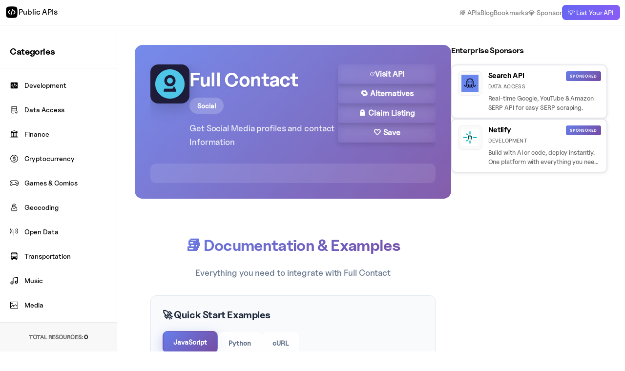

--- FILE ---
content_type: text/html;charset=UTF-8
request_url: https://publicapis.io/full-contact-api
body_size: 22862
content:
<!DOCTYPE html><html lang="en"><head><meta charset="utf-8" data-next-head=""><meta name="viewport" content="width=device-width, initial-scale=1" data-next-head=""><title data-next-head="">Full Contact API — Free Public API | Public APIs Directory</title><meta name="description" content="Get Social Media profiles and contact Information Get API details, uptime stats, pricing info, and integration examples for Full Contact." data-next-head=""><link rel="icon" href="https://c1.tablecdn.com/pa/publicapis-logo.png" data-next-head=""><meta property="og:title" content="Full Contact API — Free Public API | Public APIs Directory" data-next-head=""><meta property="og:description" content="Get Social Media profiles and contact Information Get API details, uptime stats, pricing info, and integration examples for Full Contact." data-next-head=""><meta property="og:image" content="https://c1.tablecdn.com/pa/full-contact-api.png" data-next-head=""><meta property="og:site_name" content="Public APIs" data-next-head=""><meta property="og:url" content="https://publicapis.io/full-contact-api" data-next-head=""><meta property="og:type" content="website" data-next-head=""><meta property="twitter:title" content="Full Contact API — Free Public API | Public APIs Directory" data-next-head=""><meta name="twitter:card" content="summary_large_image" data-next-head=""><meta property="twitter:description" content="Get Social Media profiles and contact Information Get API details, uptime stats, pricing info, and integration examples for Full Contact." data-next-head=""><meta name="robots" content="index, follow" data-next-head=""><meta name="twitter:site" content="@publicapis" data-next-head=""><meta name="twitter:creator" content="@publicapis" data-next-head=""><link rel="canonical" href="https://publicapis.io/full-contact-api" data-next-head=""><link data-next-font="" rel="preconnect" href="/" crossorigin="anonymous"><link rel="preload" href="/_next/static/chunks/ae53060e1421dbe9.css" as="style"><link rel="preload" href="/_next/static/chunks/8dbd149be412e516.css" as="style"><script type="application/ld+json" data-next-head="">{"@context":"https://schema.org","@type":"BreadcrumbList","itemListElement":[{"@type":"ListItem","position":1,"name":"Home","item":"https://publicapis.io"},{"@type":"ListItem","position":2,"name":"Social","item":"https://publicapis.io/category/social"},{"@type":"ListItem","position":3,"name":"Full Contact","item":"https://publicapis.io/full-contact-api"}]}</script><script type="application/ld+json" data-next-head="">{"@context":"https://schema.org","@type":"WebSite","name":"PublicAPIs.io","url":"https://publicapis.io","description":"A collective list of more than 1000 Free Public and Open REST APIs for developers","potentialAction":{"@type":"SearchAction","target":{"@type":"EntryPoint","urlTemplate":"https://publicapis.io/search?q={search_term_string}"},"query-input":"required name=search_term_string"},"publisher":{"@type":"Organization","name":"PublicAPIs.io","logo":{"@type":"ImageObject","url":"https://c1.tablecdn.com/pa/publicapis-logo.png"},"sameAs":["https://twitter.com/publicapis","https://github.com/public-apis/public-apis"]}}</script><link href="https://fonts.googleapis.com/css2?family=Rethink+Sans:wght@400;800&amp;display=swap" rel="stylesheet"><link rel="stylesheet" href="/_next/static/chunks/ae53060e1421dbe9.css" data-n-g=""><link rel="stylesheet" href="/_next/static/chunks/8dbd149be412e516.css" data-n-p=""><noscript data-n-css=""></noscript><style id="__jsx-f53e4be3c7616471">.code-block-container.jsx-f53e4be3c7616471{border:1px solid #e2e8f0;border-radius:12px;max-width:100%;margin:20px 0;overflow:hidden}.code-header.jsx-f53e4be3c7616471{background:#f8fafc;border-bottom:1px solid #e2e8f0;justify-content:space-between;align-items:center;padding:12px 16px;display:flex}.code-title.jsx-f53e4be3c7616471{color:#374151;font-size:.875rem;font-weight:600}.code-language.jsx-f53e4be3c7616471{color:#1d4ed8;text-transform:uppercase;background:#dbeafe;border-radius:6px;padding:4px 8px;font-size:.75rem;font-weight:600}.code-block.jsx-f53e4be3c7616471{background:linear-gradient(135deg,#667eea 0%,#764ba2 100%);border-radius:0 0 12px 12px;position:relative}.copy-button.jsx-f53e4be3c7616471{color:#fff;cursor:pointer;z-index:10;-webkit-backdrop-filter:blur(10px);backdrop-filter:blur(10px);background:#ffffff26;border:1px solid #fff3;border-radius:8px;padding:8px 16px;font-size:.75rem;font-weight:600;transition:all .3s;position:absolute;top:12px;right:12px}.copy-button.jsx-f53e4be3c7616471:hover{background:#ffffff40;border-color:#fff6;transform:translateY(-1px);box-shadow:0 4px 12px #00000026}.copy-button.copied.jsx-f53e4be3c7616471{color:#fff;background:linear-gradient(135deg,#10b981 0%,#059669 100%);border-color:#10b981;box-shadow:0 4px 12px #10b9814d}pre.jsx-f53e4be3c7616471{-webkit-backdrop-filter:blur(10px);backdrop-filter:blur(10px);background:#0006;border-radius:0 0 12px 12px;margin:0;padding:24px;line-height:1.7;overflow-x:auto}code.jsx-f53e4be3c7616471{color:#f8fafc;text-shadow:0 1px 2px #00000080;font-family:JetBrains Mono,Fira Code,SF Mono,monospace;font-size:.95rem}@media (width<=768px){.code-header.jsx-f53e4be3c7616471{flex-direction:column;align-items:flex-start;gap:8px}.copy-button.jsx-f53e4be3c7616471{align-self:flex-end;margin-bottom:12px;position:static}pre.jsx-f53e4be3c7616471{padding:16px}}@media (prefers-color-scheme:dark){.code-block-container.jsx-f53e4be3c7616471{border-color:#4b5563}.code-header.jsx-f53e4be3c7616471{background:#374151;border-color:#4b5563}.code-title.jsx-f53e4be3c7616471{color:#f8fafc}.code-language.jsx-f53e4be3c7616471{color:#fff;background:linear-gradient(135deg,#667eea 0%,#764ba2 100%)}.code-block.jsx-f53e4be3c7616471{background:linear-gradient(135deg,#4b5563 0%,#374151 100%)}pre.jsx-f53e4be3c7616471{background:#0009}}</style><style id="__jsx-e1574c1afefbff15">.enterprise-sponsors-sidebar.jsx-e1574c1afefbff15{flex-direction:column;gap:12px;display:flex}.enterprise-sponsor-card.jsx-e1574c1afefbff15{cursor:pointer;background:#fff;border:1.5px solid #e5e7eb;border-radius:10px;grid-template-columns:50px auto;align-items:flex-start;gap:12px;padding:12px;text-decoration:none;transition:all .2s;display:grid;box-shadow:0 2px 8px #0000000f,0 1px 3px #0000000a}.enterprise-sponsor-card.jsx-e1574c1afefbff15:hover{border-color:#667eea;transform:translateY(-1px);box-shadow:0 4px 16px #667eea26,0 2px 8px #667eea14}.sponsor-logo.jsx-e1574c1afefbff15{background:#fafafa;border:1px solid #f0f0f0;border-radius:8px;flex-shrink:0;justify-content:center;align-items:center;width:50px;height:50px;transition:all .2s;display:flex}.enterprise-sponsor-card.jsx-e1574c1afefbff15:hover .sponsor-logo.jsx-e1574c1afefbff15{background:#f5f5f5;border-color:#e5e7eb}.sponsor-logo.jsx-e1574c1afefbff15 img.jsx-e1574c1afefbff15{object-fit:contain;width:35px;height:35px}.sponsor-content.jsx-e1574c1afefbff15{flex:1;min-width:0}.sponsor-header.jsx-e1574c1afefbff15{justify-content:space-between;align-items:flex-start;gap:8px;margin-bottom:6px;display:flex}.sponsored-badge.jsx-e1574c1afefbff15{color:#fff;text-transform:uppercase;letter-spacing:.8px;white-space:nowrap;background:linear-gradient(135deg,#667eea 0%,#764ba2 100%);border-radius:4px;flex-shrink:0;padding:4px 8px;font-size:8px;font-weight:700}.sponsor-title.jsx-e1574c1afefbff15{color:#000;margin:0 0 4px;font-size:15px;font-weight:600;line-height:1.3}.sponsor-category.jsx-e1574c1afefbff15{color:#666;text-transform:uppercase;letter-spacing:.3px;margin:0;font-size:11px;font-weight:500}.sponsor-description.jsx-e1574c1afefbff15{color:#666;-webkit-line-clamp:2;-webkit-box-orient:vertical;margin:0;font-size:13px;line-height:1.5;display:-webkit-box;overflow:hidden}@media (width<=768px){.enterprise-sponsors-sidebar.jsx-e1574c1afefbff15{gap:10px}.enterprise-sponsor-card.jsx-e1574c1afefbff15{gap:10px;padding:10px}.sponsor-logo.jsx-e1574c1afefbff15{width:45px;height:45px}.sponsor-logo.jsx-e1574c1afefbff15 img.jsx-e1574c1afefbff15{width:30px;height:30px}.sponsor-title.jsx-e1574c1afefbff15{font-size:14px}.sponsor-category.jsx-e1574c1afefbff15{font-size:10px}.sponsor-description.jsx-e1574c1afefbff15{font-size:12px}.sponsored-badge.jsx-e1574c1afefbff15{padding:3px 6px;font-size:7px}}</style><style id="__jsx-990375aa28d5311a">.professional-sponsors-section.jsx-990375aa28d5311a{max-width:1200px;margin:32px auto 40px;padding:0 20px}.section-header.jsx-990375aa28d5311a{text-align:center;margin-bottom:24px}.sponsors-grid.jsx-990375aa28d5311a{grid-template-columns:repeat(auto-fill,minmax(280px,1fr));gap:20px;display:grid}.sponsor-card.jsx-990375aa28d5311a{height:100%;text-decoration:none;display:block}.sponsor-card-inner.jsx-990375aa28d5311a{background:#fff;border:1px solid #e9ecef;border-radius:12px;flex-direction:column;gap:12px;height:100%;padding:20px;transition:all .3s;display:flex;position:relative}.sponsor-card-inner.jsx-990375aa28d5311a:hover{border-color:#667eea;transform:translateY(-2px);box-shadow:0 4px 12px #667eea26}.sponsor-logo.jsx-990375aa28d5311a{background:#f8f9fa;border-radius:8px;flex-shrink:0;justify-content:center;align-items:center;width:56px;height:56px;padding:10px;display:flex}.sponsor-logo.jsx-990375aa28d5311a img.jsx-990375aa28d5311a{object-fit:contain;width:100%;height:100%}.sponsor-info.jsx-990375aa28d5311a{flex:1}.sponsor-name.jsx-990375aa28d5311a{color:#1a202c;margin:0 0 4px;font-size:16px;font-weight:600}.sponsor-category.jsx-990375aa28d5311a{color:#718096;text-transform:uppercase;letter-spacing:.5px;margin:0 0 8px;font-size:12px}.sponsor-description.jsx-990375aa28d5311a{color:#4a5568;-webkit-line-clamp:2;-webkit-box-orient:vertical;margin:0;font-size:14px;line-height:1.5;display:-webkit-box;overflow:hidden}.featured-badge.jsx-990375aa28d5311a{color:#fff;text-transform:uppercase;letter-spacing:.5px;background:linear-gradient(135deg,#667eea 0%,#764ba2 100%);border-radius:4px;padding:4px 8px;font-size:10px;font-weight:600;position:absolute;top:12px;right:12px}@media (width<=768px){.professional-sponsors-section.jsx-990375aa28d5311a{margin:24px auto 32px}.sponsors-grid.jsx-990375aa28d5311a{grid-template-columns:1fr;gap:16px}}</style><style type="text/css" data-styled-jsx="">html,body{background-color:#fff;color:#000;}html{font-size:16px;--geist-icons-background:#fff;}body{-webkit-font-smoothing:antialiased;-moz-osx-font-smoothing:grayscale;text-rendering:optimizeLegibility;font-size:1rem;line-height:1.5;margin:0;padding:0;min-height:100%;position:relative;overflow-x:hidden;font-family:"Inter", -apple-system, BlinkMacSystemFont, "Segoe UI", "Roboto", "Oxygen", "Ubuntu", "Cantarell", "Fira Sans", "Droid Sans", "Helvetica Neue", sans-serif;}#__next{overflow-x:hidden;}*,*:before,*:after{box-sizing:inherit;text-rendering:geometricPrecision;-webkit-tap-highlight-color:transparent;}p,small{font-weight:400;color:inherit;-webkit-letter-spacing:-0.005625em;-moz-letter-spacing:-0.005625em;-ms-letter-spacing:-0.005625em;letter-spacing:-0.005625em;font-family:"Inter", -apple-system, BlinkMacSystemFont, "Segoe UI", "Roboto", "Oxygen", "Ubuntu", "Cantarell", "Fira Sans", "Droid Sans", "Helvetica Neue", sans-serif;}p{margin:1em 0;font-size:1em;line-height:1.625em;}small{margin:0;line-height:1.5;font-size:0.875em;}b{font-weight:600;}span{font-size:inherit;color:inherit;font-weight:inherit;}img{max-width:100%;}a{cursor:pointer;font-size:inherit;-webkit-touch-callout:none;-webkit-tap-highlight-color:rgba(0,0,0,0);-webkit-box-align:center;-webkit-align-items:center;-webkit-box-align:center;-ms-flex-align:center;align-items:center;color:#0070f3;-webkit-text-decoration:none;text-decoration:none;}a:hover{-webkit-text-decoration:none;text-decoration:none;}ul,ol{padding:0;list-style-type:none;margin:8pt 8pt 8pt 16pt;color:#000;}ol{list-style-type:decimal;}li{margin-bottom:0.625em;font-size:1em;line-height:1.625em;}ul li:before{content:'–';display:inline-block;color:#888;position:absolute;margin-left:-0.9375em;}h1,h2,h3,h4,h5,h6{color:inherit;margin:0 0 0.7rem 0;}h1{font-size:3rem;-webkit-letter-spacing:-0.02em;-moz-letter-spacing:-0.02em;-ms-letter-spacing:-0.02em;letter-spacing:-0.02em;line-height:1.5;font-weight:700;}h2{font-size:2.25rem;-webkit-letter-spacing:-0.02em;-moz-letter-spacing:-0.02em;-ms-letter-spacing:-0.02em;letter-spacing:-0.02em;font-weight:600;}h3{font-size:1.5rem;-webkit-letter-spacing:-0.02em;-moz-letter-spacing:-0.02em;-ms-letter-spacing:-0.02em;letter-spacing:-0.02em;font-weight:600;}h4{font-size:1.25rem;-webkit-letter-spacing:-0.02em;-moz-letter-spacing:-0.02em;-ms-letter-spacing:-0.02em;letter-spacing:-0.02em;font-weight:600;}h5{font-size:1rem;-webkit-letter-spacing:-0.01em;-moz-letter-spacing:-0.01em;-ms-letter-spacing:-0.01em;letter-spacing:-0.01em;font-weight:600;}h6{font-size:0.875rem;-webkit-letter-spacing:-0.005em;-moz-letter-spacing:-0.005em;-ms-letter-spacing:-0.005em;letter-spacing:-0.005em;font-weight:600;}button,input,select,textarea{font-family:inherit;font-size:inherit;line-height:inherit;color:inherit;margin:0;}button:focus,input:focus,select:focus,textarea:focus{outline:none;}code{color:#f81ce5;font-family:Menlo, Monaco, Lucida Console, Liberation Mono, DejaVu Sans Mono, Bitstream Vera Sans Mono, Courier New, monospace;font-size:0.9em;white-space:pre-wrap;}code:before,code:after{content:'\`';}pre{padding:calc(16pt * 0.9) 16pt;margin:16pt 0;border:1px solid #eaeaea;border-radius:6px;font-family:Menlo, Monaco, Lucida Console, Liberation Mono, DejaVu Sans Mono, Bitstream Vera Sans Mono, Courier New, monospace;white-space:pre;overflow:auto;line-height:1.5;text-align:left;font-size:14px;-webkit-overflow-scrolling:touch;}pre code{color:#000;font-size:1em;line-height:1.25em;white-space:pre;}pre code:before,pre code:after{display:none;}pre p{margin:0;}pre::-webkit-scrollbar{display:none;width:0;height:0;background:transparent;}hr{border-color:#eaeaea;}details{background-color:#fafafa;border:none;}details:focus,details:hover,details:active{outline:none;}summary{cursor:pointer;-webkit-user-select:none;-moz-user-select:none;-ms-user-select:none;user-select:none;list-style:none;outline:none;}summary::marker,summary::before,summary::-webkit-details-marker{display:none;}summary::-moz-list-bullet{font-size:0;}summary:focus,summary:hover,summary:active{outline:none;list-style:none;}blockquote{padding:calc(0.667 * 16pt) 16pt;color:#666;background-color:#fafafa;border-radius:6px;margin:1.5em 0;border:1px solid #eaeaea;}blockquote *:first-child{margin-top:0;}blockquote *:last-child{margin-bottom:0;}::selection{background-color:#79ffe1;color:#000;}</style><style type="text/css" data-styled-jsx="">p.jsx-656311056{color:inherit;width:auto;height:auto;}.font.jsx-656311056{font-size:inherit;}.mx.jsx-656311056{margin-left:revert;margin-right:revert;}.my.jsx-656311056{margin-top:calc(0 * 16px);margin-bottom:calc(0 * 16px);}.px.jsx-656311056{padding-left:revert;padding-right:revert;}.py.jsx-656311056{padding-top:revert;padding-bottom:revert;}</style><style type="text/css" data-styled-jsx="">small.jsx-1231261695{color:inherit;width:auto;height:auto;}.font.jsx-1231261695{font-size:inherit;}.mx.jsx-1231261695{margin-left:revert;margin-right:revert;}.my.jsx-1231261695{margin-top:revert;margin-bottom:revert;}.px.jsx-1231261695{padding-left:revert;padding-right:revert;}.py.jsx-1231261695{padding-top:revert;padding-bottom:revert;}</style><style type="text/css" data-styled-jsx="">h3.jsx-510830267{color:inherit;width:auto;height:auto;}.font.jsx-510830267{font-size:inherit;}.mx.jsx-510830267{margin-left:revert;margin-right:revert;}.my.jsx-510830267{margin-top:revert;margin-bottom:revert;}.px.jsx-510830267{padding-left:revert;padding-right:revert;}.py.jsx-510830267{padding-top:revert;padding-bottom:revert;}</style><style type="text/css" data-styled-jsx="">small.jsx-2579221391{color:#666;width:auto;height:auto;}.font.jsx-2579221391{font-size:inherit;}.mx.jsx-2579221391{margin-left:revert;margin-right:revert;}.my.jsx-2579221391{margin-top:revert;margin-bottom:revert;}.px.jsx-2579221391{padding-left:revert;padding-right:revert;}.py.jsx-2579221391{padding-top:revert;padding-bottom:revert;}</style><style type="text/css" data-styled-jsx="">.divider.jsx-954493461{max-width:100%;background-color:#eaeaea;position:relative;font-size:calc(1 * 16px);width:auto;height:calc(0.0625 * 16px);padding:0 0 0 0;margin:calc(0.5 * 16px) 0 calc(0.5 * 16px) 0;}.text.jsx-954493461{position:absolute;left:50%;top:50%;min-height:100%;display:-webkit-inline-box;display:-webkit-inline-flex;display:-ms-inline-flexbox;display:inline-flex;-webkit-box-pack:center;-webkit-justify-content:center;-ms-flex-pack:center;justify-content:center;-webkit-align-items:center;-webkit-box-align:center;-ms-flex-align:center;align-items:center;-webkit-transform:translate(-50%,-50%);-ms-transform:translate(-50%,-50%);transform:translate(-50%,-50%);padding:0 0.75em;font-size:inherit;font-weight:bold;text-transform:capitalize;background-color:#fff;color:#000;z-index:10;}.text.start.jsx-954493461{-webkit-transform:translateY(-50%);-ms-transform:translateY(-50%);transform:translateY(-50%);left:7%;}.text.end.jsx-954493461{-webkit-transform:translateY(-50%);-ms-transform:translateY(-50%);transform:translateY(-50%);left:auto;right:7%;}</style><style type="text/css" data-styled-jsx="">p.jsx-2596564080{color:inherit;width:auto;height:auto;}.font.jsx-2596564080{font-size:inherit;}.mx.jsx-2596564080{margin-left:revert;margin-right:revert;}.my.jsx-2596564080{margin-top:revert;margin-bottom:revert;}.px.jsx-2596564080{padding-left:revert;padding-right:revert;}.py.jsx-2596564080{padding-top:revert;padding-bottom:revert;}</style><style type="text/css" data-styled-jsx="">p.jsx-3624289147{color:#666;width:auto;height:auto;}.font.jsx-3624289147{font-size:inherit;}.mx.jsx-3624289147{margin-left:revert;margin-right:revert;}.my.jsx-3624289147{margin-top:revert;margin-bottom:calc(0 * 16px);}.px.jsx-3624289147{padding-left:revert;padding-right:revert;}.py.jsx-3624289147{padding-top:revert;padding-bottom:revert;}</style><link as="script" rel="prefetch" href="/_next/static/chunks/028cc258243adb8f.js"><link as="script" rel="prefetch" href="/_next/static/chunks/9491215f0c59b858.js"><link as="script" rel="prefetch" href="/_next/static/chunks/4ac587ee86c7f50e.js"><link as="script" rel="prefetch" href="/_next/static/chunks/45db434ab2f0ec79.js"><link as="script" rel="prefetch" href="/_next/static/chunks/4c139de7b0ca41c6.js"><link as="script" rel="prefetch" href="/_next/static/chunks/9bc99287e9bf4a00.js"><link as="script" rel="prefetch" href="/_next/static/chunks/8e370c3134688b6a.js"><link as="script" rel="prefetch" href="/_next/static/chunks/9a3fdc51a5017848.js"><style type="text/css" data-styled-jsx="">.info-grid.jsx-d2e8a452a633b307{box-sizing:border-box;grid-template-columns:1fr;gap:1.5rem;width:100%;max-width:100%;margin:2rem 0;display:grid;overflow-x:hidden}@media (width>=1024px){.info-grid.jsx-d2e8a452a633b307{grid-template-columns:repeat(2,1fr)}}.info-grid.jsx-d2e8a452a633b307 *{box-sizing:border-box;max-width:100%}.info-grid.jsx-d2e8a452a633b307 .history-chart-container{box-sizing:border-box;grid-column:1/-1;width:100%;max-width:100%;overflow-x:hidden}@media (width>=1024px){.info-grid.jsx-d2e8a452a633b307 .history-chart-container{grid-column:span 2}}</style><script type="application/ld+json" data-next-head="">{"@context":"https://schema.org","@type":"SoftwareApplication","name":"Full Contact API","description":"Get Social Media profiles and contact Information","url":"https://docs.fullcontact.com/","applicationCategory":"DeveloperApplication","operatingSystem":"Any","offers":{"@type":"Offer","price":"Contact for pricing","priceCurrency":"USD","availability":"https://schema.org/InStock"},"publisher":{"@type":"Organization","name":"PublicAPIs.io","url":"https://publicapis.io"},"dateModified":"2026-01-16T18:56:59.617Z","category":"Social"}</script><style type="text/css" data-styled-jsx="">.history-chart-container.jsx-a2e21f90900226a7{box-sizing:border-box;background:#fff;border:1px solid #e2e8f0;border-radius:1rem;width:100%;max-width:100%;padding:1.5rem;transition:all .3s;overflow-x:hidden;box-shadow:0 4px 6px -1px #0000001a}.history-chart-container.jsx-a2e21f90900226a7:hover{transform:translateY(-2px);box-shadow:0 10px 25px -3px #0000001a}.chart-header.jsx-a2e21f90900226a7{margin-bottom:1.5rem}.chart-title.jsx-a2e21f90900226a7{color:#1e293b;-webkit-text-fill-color:transparent;background:linear-gradient(135deg,#667eea 0%,#764ba2 100%);-webkit-background-clip:text;background-clip:text;margin:0 0 .5rem;font-size:1.25rem;font-weight:600}.chart-subtitle.jsx-a2e21f90900226a7{color:#64748b;margin:0;font-size:.875rem}.chart-legend.jsx-a2e21f90900226a7{border-top:1px solid #f1f5f9;justify-content:center;gap:1.5rem;margin-top:1rem;padding-top:1rem;display:flex}.legend-item.jsx-a2e21f90900226a7{color:#64748b;align-items:center;gap:.5rem;font-size:.875rem;display:flex}.legend-color.jsx-a2e21f90900226a7{border-radius:2px;width:12px;height:12px}.legend-color.online.jsx-a2e21f90900226a7{background:#10b981}.legend-color.offline.jsx-a2e21f90900226a7{background:#ef4444}@media (prefers-color-scheme:dark){.history-chart-container.jsx-a2e21f90900226a7{background:#1f2937;border-color:#374151}.chart-title.jsx-a2e21f90900226a7{color:#f8fafc}.chart-subtitle.jsx-a2e21f90900226a7,.legend-item.jsx-a2e21f90900226a7{color:#9ca3af}.chart-legend.jsx-a2e21f90900226a7{border-color:#374151}}@media (width<=768px){.history-chart-container.jsx-a2e21f90900226a7{padding:1rem}.chart-title.jsx-a2e21f90900226a7{font-size:1.125rem}.chart-legend.jsx-a2e21f90900226a7{flex-direction:column;align-items:center;gap:.75rem}}</style></head><body><link rel="preload" as="image" href="https://c1.tablecdn.com/pa/full-contact-api.png"><div id="__next"><div class="site-wrapper"><div></div><header><div class="header-main"><a class="logo" href="/"><svg xmlns="http://www.w3.org/2000/svg" width="1em" height="1em" viewBox="0 0 24 24"><path fill="currentColor" fill-rule="evenodd" d="M3.464 3.464C2 4.93 2 7.286 2 12c0 4.714 0 7.071 1.464 8.535C4.93 22 7.286 22 12 22c4.714 0 7.071 0 8.535-1.465C22 19.072 22 16.714 22 12s0-7.071-1.465-8.536C19.072 2 16.714 2 12 2S4.929 2 3.464 3.464Zm10.024 2.982a.75.75 0 0 1 .53.918l-2.588 9.66a.75.75 0 0 1-1.449-.389l2.588-9.659a.75.75 0 0 1 .92-.53ZM14.97 8.47a.75.75 0 0 1 1.06 0l.209.208c.635.635 1.165 1.165 1.529 1.642c.384.504.654 1.036.654 1.68c0 .644-.27 1.176-.654 1.68c-.364.477-.894 1.007-1.53 1.642l-.208.208a.75.75 0 1 1-1.06-1.06l.171-.172c.682-.682 1.139-1.14 1.434-1.528c.283-.37.347-.586.347-.77c0-.184-.064-.4-.347-.77c-.295-.387-.752-.846-1.434-1.528l-.171-.172a.75.75 0 0 1 0-1.06Zm-7 0a.75.75 0 0 1 1.06 1.06l-.171.172c-.682.682-1.138 1.14-1.434 1.528c-.283.37-.346.586-.346.77c0 .184.063.4.346.77c.296.387.752.846 1.434 1.528l.172.172a.75.75 0 1 1-1.061 1.06l-.208-.208c-.636-.635-1.166-1.165-1.53-1.642c-.384-.504-.653-1.036-.653-1.68c0-.644.27-1.176.653-1.68c.364-.477.894-1.007 1.53-1.642l.208-.208Z" clip-rule="evenodd"></path></svg><p class="jsx-656311056 my">Public APIs</p></a><div class="header-nav"><a class="nav-link" href="/apis"><small class="jsx-1231261695 ">📚 APIs</small></a><a class="nav-link" href="/blog"><small class="jsx-1231261695 ">Blog</small></a><a class="nav-link" href="/collections"><small class="jsx-1231261695 ">Bookmarks</small></a><a class="nav-link" href="/sponsors"><small class="jsx-1231261695 ">💎 Sponsor</small></a><a class="nav-link" href="/submit"><button class="button button--primary button-small"><small class="jsx-1231261695 ">💡 List Your API</small></button></a></div></div></header><button class="sidebar-hamburger" aria-label="Toggle sidebar"><svg width="24" height="24" viewBox="0 0 24 24" fill="none" xmlns="http://www.w3.org/2000/svg"><path d="M3 12H21M3 6H21M3 18H21" stroke="currentColor" stroke-width="2" stroke-linecap="round" stroke-linejoin="round"></path></svg></button><aside class="sidebar "><div class="sidebar-header"><h3>Categories</h3><button class="sidebar-close" aria-label="Close sidebar"><svg width="24" height="24" viewBox="0 0 24 24" fill="none" xmlns="http://www.w3.org/2000/svg"><path d="M18 6L6 18M6 6L18 18" stroke="currentColor" stroke-width="2" stroke-linecap="round" stroke-linejoin="round"></path></svg></button></div><nav class="sidebar-nav"><ul class="sidebar-list"><li class="sidebar-item"><a href="/category/development"><div class="sidebar-link"><span class="sidebar-icon"><svg width="1em" height="1em" viewBox="0 0 256 256" xmlns="http://www.w3.org/2000/svg"><path fill="#000000" d="M216 40H40a16 16 0 0 0-16 16v144a16 16 0 0 0 16 16h176a16 16 0 0 0 16-16V56a16 16 0 0 0-16-16ZM92.8 145.6a8 8 0 1 1-9.6 12.8l-32-24a8 8 0 0 1 0-12.8l32-24a8 8 0 0 1 9.6 12.8L69.33 128Zm58.89-71.4l-32 112a8 8 0 1 1-15.38-4.4l32-112a8 8 0 0 1 15.38 4.4Zm53.11 60.2l-32 24a8 8 0 0 1-9.6-12.8l23.47-17.6l-23.47-17.6a8 8 0 1 1 9.6-12.8l32 24a8 8 0 0 1 0 12.8Z"></path></svg></span><span class="sidebar-label">Development</span></div></a></li><li class="sidebar-item"><a href="/category/data-access"><div class="sidebar-link"><span class="sidebar-icon"><svg width="1em" height="1em" viewBox="0 0 32 32" xmlns="http://www.w3.org/2000/svg"><path fill="#000000" d="m23 27.18l-2.59-2.59L19 26l4 4l7-7l-1.41-1.41L23 27.18z"></path><circle cx="11" cy="8" r="1" fill="#000000"></circle><circle cx="11" cy="16" r="1" fill="#000000"></circle><circle cx="11" cy="24" r="1" fill="#000000"></circle><path fill="#000000" d="M24 3H8a2 2 0 0 0-2 2v22a2 2 0 0 0 2 2h8v-2H8v-6h18V5a2 2 0 0 0-2-2Zm0 16H8v-6h16Zm0-8H8V5h16Z"></path></svg></span><span class="sidebar-label">Data Access</span></div></a></li><li class="sidebar-item"><a href="/category/finance"><div class="sidebar-link"><span class="sidebar-icon"><svg width="1em" height="1em" viewBox="0 0 32 32" xmlns="http://www.w3.org/2000/svg"><path fill="#000000" d="M2 28h28v2H2zm25-17a1 1 0 0 0 1-1V7a1 1 0 0 0-.66-.94l-11-4a1 1 0 0 0-.68 0l-11 4A1 1 0 0 0 4 7v3a1 1 0 0 0 1 1h1v13H4v2h24v-2h-2V11zM6 7.7l10-3.64L26 7.7V9H6zM18 24h-4V11h4zM8 11h4v13H8zm16 13h-4V11h4z"></path></svg></span><span class="sidebar-label">Finance</span></div></a></li><li class="sidebar-item"><a href="/category/cryptocurrency"><div class="sidebar-link"><span class="sidebar-icon"><svg width="1em" height="1em" viewBox="0 0 32 32" xmlns="http://www.w3.org/2000/svg"><path fill="#000000" d="M21 12v-2h-4V7h-2v3h-2a2.002 2.002 0 0 0-2 2v3a2.002 2.002 0 0 0 2 2h6v3h-8v2h4v3h2v-3h2a2.002 2.002 0 0 0 2-2v-3a2.002 2.002 0 0 0-2-2h-6v-3Z"></path><path fill="#000000" d="M16 4A12 12 0 1 1 4 16A12.035 12.035 0 0 1 16 4m0-2a14 14 0 1 0 14 14A14.041 14.041 0 0 0 16 2Z"></path></svg></span><span class="sidebar-label">Cryptocurrency</span></div></a></li><li class="sidebar-item"><a href="/category/games-and-comics"><div class="sidebar-link"><span class="sidebar-icon"><svg width="1em" height="1em" viewBox="0 0 2048 2048" xmlns="http://www.w3.org/2000/svg"><path fill="#000000" d="M1879 553q82 82 125 186t44 221q0 35-2 84t-8 106t-19 117t-33 119q-30 86-70 140t-83 85t-87 42t-82 11q-33 0-60-11t-52-30t-46-41t-43-48q-21-24-41-46t-43-39t-46-29t-54-12H769q-29 1-53 12t-47 28t-42 40t-42 46q-21 24-42 47t-46 42t-52 29t-61 12q-38 0-82-11t-87-41t-83-85t-70-141q-20-58-32-118t-19-118t-9-106t-2-84q0-116 43-220t126-187q81-82 186-125t221-44h896q116 0 220 43t187 126zm-14 791q19-53 30-110t16-109t7-96t2-69q0-93-35-174t-96-142t-142-96t-175-36H576q-93 0-174 35t-142 96t-96 142t-36 175q0 26 1 69t7 95t17 110t30 110q25 72 55 111t58 57t52 21t36 3q22 0 48-26t56-60q24-28 51-57t61-54t75-41t91-18h516q50 2 91 18t74 40t61 54t52 58q29 33 55 59t49 27q12 0 35-3t52-21t59-57t55-111zM512 896h128v128H512v128H384v-128H256V896h128V768h128v128zm1152 128q27 0 50 10t40 27t28 41t10 50q0 27-10 50t-27 40t-41 28t-50 10q-27 0-50-10t-40-27t-28-41t-10-50q0-27 10-50t27-40t41-28t50-10zm-256-256q27 0 50 10t40 27t28 41t10 50q0 27-10 50t-27 40t-41 28t-50 10q-27 0-50-10t-40-27t-28-41t-10-50q0-27 10-50t27-40t41-28t50-10z"></path></svg></span><span class="sidebar-label">Games &amp; Comics</span></div></a></li><li class="sidebar-item"><a href="/category/geocoding"><div class="sidebar-link"><span class="sidebar-icon"><svg width="1em" height="1em" viewBox="0 0 20 20" xmlns="http://www.w3.org/2000/svg"><g fill="#000000"><path fill-rule="evenodd" d="M10 8.5a2 2 0 1 0 0-4a2 2 0 0 0 0 4Zm0-3a1 1 0 1 1 0 2a1 1 0 0 1 0-2Z" clip-rule="evenodd"></path><path fill-rule="evenodd" d="M5.5 6.286C5.5 8.959 8.153 13.5 10 13.5c1.848 0 4.5-4.541 4.5-7.214C14.5 3.65 12.493 1.5 10 1.5S5.5 3.65 5.5 6.286Zm8 0c0 2.193-2.348 6.214-3.5 6.214c-1.151 0-3.5-4.02-3.5-6.214C6.5 4.187 8.075 2.5 10 2.5s3.5 1.687 3.5 3.786Z" clip-rule="evenodd"></path><path d="M13.435 9.14a.5.5 0 0 1 .369-.929a3 3 0 0 1 1.74 1.84l1.334 4A3 3 0 0 1 14.03 18H5.97a3 3 0 0 1-2.846-3.949l1.333-4A3 3 0 0 1 6.24 8.194a.5.5 0 1 1 .355.935a2 2 0 0 0-1.19 1.239l-1.333 4A2 2 0 0 0 5.97 17h8.062a2 2 0 0 0 1.897-2.633l-1.332-4a2 2 0 0 0-1.16-1.226Z"></path></g></svg></span><span class="sidebar-label">Geocoding</span></div></a></li><li class="sidebar-item"><a href="/category/open-data"><div class="sidebar-link"><span class="sidebar-icon"><svg width="1em" height="1em" viewBox="0 0 2048 2048" xmlns="http://www.w3.org/2000/svg"><path fill="#000000" d="M896 640h128v1408H896V640zM372 244q-58 58-103 126t-77 144t-47 155t-17 163q0 82 16 162t48 156t76 143t104 127l-91 91q-136-137-208-311T0 832q0-193 72-367t209-312l91 91zm1267-91q136 137 208 311t73 368q0 193-72 367t-209 312l-91-91q58-58 103-126t77-144t47-155t17-163q0-82-16-162t-48-156t-76-143t-104-127l91-91zm-272 272q81 81 125 186t44 221q0 115-44 220t-125 187l-90-90q63-63 96-145t34-172q0-89-33-171t-97-146l90-90zm-724 90q-63 63-97 145t-34 172q0 89 34 171t97 146l-90 90q-81-81-125-186t-44-221q0-115 44-220t125-187l90 90z"></path></svg></span><span class="sidebar-label">Open Data</span></div></a></li><li class="sidebar-item"><a href="/category/transportation"><div class="sidebar-link"><span class="sidebar-icon"><svg width="1em" height="1em" viewBox="0 0 15 15" xmlns="http://www.w3.org/2000/svg"><path fill="#000000" d="M2 3c0-1.1.9-2 2-2h7c1.1 0 2 .9 2 2v8c0 1-1 1-1 1v1c0 .55-.45 1-1 1s-1-.45-1-1v-1H5v1c0 .55-.45 1-1 1s-1-.45-1-1v-1c-1 0-1-1-1-1V3Zm1.5 1c-.28 0-.5.22-.5.5v3c0 .28.22.5.5.5h8c.28 0 .5-.22.5-.5v-3c0-.28-.22-.5-.5-.5h-8ZM4 9c-.55 0-1 .45-1 1s.45 1 1 1s1-.45 1-1s-.45-1-1-1Zm7 0c-.55 0-1 .45-1 1s.45 1 1 1s1-.45 1-1s-.45-1-1-1ZM4 2.5c0 .28.22.5.5.5h6c.28 0 .5-.22.5-.5s-.22-.5-.5-.5h-6c-.28 0-.5.22-.5.5Z"></path></svg></span><span class="sidebar-label">Transportation</span></div></a></li><li class="sidebar-item"><a href="/category/music"><div class="sidebar-link"><span class="sidebar-icon"><svg width="1em" height="1em" viewBox="0 0 24 24" xmlns="http://www.w3.org/2000/svg"><g fill="none" stroke="#000000" stroke-linecap="round" stroke-linejoin="round" stroke-width="2"><path d="M9 18V5l12-2v13"></path><circle cx="6" cy="18" r="3"></circle><circle cx="18" cy="16" r="3"></circle></g></svg></span><span class="sidebar-label">Music</span></div></a></li><li class="sidebar-item"><a href="/category/media"><div class="sidebar-link"><span class="sidebar-icon"><svg width="1em" height="1em" viewBox="0 0 36 36" xmlns="http://www.w3.org/2000/svg"><path fill="#000000" d="M32 4H4a2 2 0 0 0-2 2v24a2 2 0 0 0 2 2h28a2 2 0 0 0 2-2V6a2 2 0 0 0-2-2ZM4 30V6h28v24Z" class="clr-i-outline clr-i-outline-path-1"></path><path fill="#000000" d="M8.92 14a3 3 0 1 0-3-3a3 3 0 0 0 3 3Zm0-4.6A1.6 1.6 0 1 1 7.33 11a1.6 1.6 0 0 1 1.59-1.59Z" class="clr-i-outline clr-i-outline-path-2"></path><path fill="#000000" d="m22.78 15.37l-5.4 5.4l-4-4a1 1 0 0 0-1.41 0L5.92 22.9v2.83l6.79-6.79L16 22.18l-3.75 3.75H15l8.45-8.45L30 24v-2.82l-5.81-5.81a1 1 0 0 0-1.41 0Z" class="clr-i-outline clr-i-outline-path-3"></path><path fill="none" d="M0 0h36v36H0z"></path></svg></span><span class="sidebar-label">Media</span></div></a></li><li class="sidebar-item"><a href="/category/social"><div class="sidebar-link"><span class="sidebar-icon"><svg width="1em" height="1em" viewBox="0 0 24 24" xmlns="http://www.w3.org/2000/svg"><path fill="none" stroke="#000000" stroke-linecap="round" stroke-linejoin="round" stroke-width="2" d="M10 5a2 2 0 1 0 4 0a2 2 0 1 0-4 0M3 19a2 2 0 1 0 4 0a2 2 0 1 0-4 0m14 0a2 2 0 1 0 4 0a2 2 0 1 0-4 0m-8-5a3 3 0 1 0 6 0a3 3 0 1 0-6 0m3-7v4m-5.3 6.8l2.8-2m7.8 2l-2.8-2"></path></svg></span><span class="sidebar-label">Social</span></div></a></li><li class="sidebar-item"><a href="/category/sports-and-fitness"><div class="sidebar-link"><span class="sidebar-icon"><svg width="1em" height="1em" viewBox="0 0 2048 2048" xmlns="http://www.w3.org/2000/svg"><path fill="#000000" d="M1792 768q40 0 75 15t61 41t41 61t15 75q0 40-15 75t-41 61t-61 41t-75 15h-320q-26 0-45-19l-147-146l-102 101l211 211q19 19 19 45v384q0 40-15 75t-41 61t-61 41t-75 15q-40 0-75-15t-61-41t-41-61t-15-75v-229l-128-128l-147 146q-19 19-45 19H256q-40 0-75-15t-61-41t-41-61t-15-75q0-40 15-75t41-61t61-41t75-15h293l80-79q-53-23-85-71t-32-106V512q0-27 10-50t27-40t41-28t50-10h512q0-53 20-99t55-82t81-55t100-20q53 0 99 20t82 55t55 81t20 100q0 42-13 80t-36 71t-56 56t-73 37l141 140h165zm-384-512q-27 0-50 10t-40 27t-28 41t-10 50q0 27 10 50t27 40t41 28t50 10q24 0 47-9t41-26t29-38t11-47q0-28-9-53t-25-43t-41-29t-53-11zm384 768q26 0 45-19t19-45q0-32-18-46t-46-18t-63-2t-68 4t-61-1t-45-20l-366-365H640v384q0 26 19 45t45 19q37 0 50-23t16-60t-2-77t-2-77t15-59t51-24h192q26 0 45 19t19 45q0 26-19 45t-45 19H896v192q0 26-19 45l-256 256q-19 19-45 19H256q-26 0-45 19t-19 45q0 26 19 45t45 19h421l174-173q19-19 45-19t45 19l192 192q19 19 19 45v256q0 26 19 45t45 19q26 0 45-19t19-45v-357l-237-238q-19-19-19-45t19-45l192-192q19-19 45-19t45 19l174 173h293z"></path></svg></span><span class="sidebar-label">Sports &amp; Fitness</span></div></a></li><li class="sidebar-item"><a href="/category/weather"><div class="sidebar-link"><span class="sidebar-icon"><svg width="1.05em" height="1em" viewBox="0 0 25 24" xmlns="http://www.w3.org/2000/svg"><path fill="#000000" d="M3.75 23.818a.617.617 0 0 1 0-.876l3.205-3.205a.618.618 0 0 1 1.066.428a.616.616 0 0 1-.191.447l-3.206 3.205a.618.618 0 0 1-.876 0zm6.521-3.033a.617.617 0 0 1 0-.876l2.354-2.354H6.084l-3.23 3.23a.618.618 0 1 1-.876-.875l2.366-2.367a4.465 4.465 0 1 1 .246-8.924h-.006c.07 0 .138.005.207.009c1.054-1.858 3.016-3.093 5.268-3.099h.01c.947 0 1.843.22 2.639.611l-.035-.016a4.36 4.36 0 0 1 1.477-1.046l.028-.011a4.347 4.347 0 0 1 3.778 7.818l-.023.011a3.033 3.033 0 0 1-2.563 4.654h-.993l-3.23 3.23a.617.617 0 0 1-.876 0zm-8.915-7.698a3.232 3.232 0 0 0 3.228 3.229h10.779a1.8 1.8 0 1 0-1.164-3.173l.003-.002a.619.619 0 0 1-.801-.944l.001-.001a3.02 3.02 0 0 1 1.426-.671l.018-.003a4.785 4.785 0 0 0-8.744-2.655l-.011.017c.492.178.917.42 1.292.721l-.009-.007a.62.62 0 1 1-.774.967l.001.001a3.173 3.173 0 0 0-2.005-.707h-.009a3.233 3.233 0 0 0-3.231 3.229zM14.658 6.21c-.348.152-.647.35-.905.593l.002-.002a6.012 6.012 0 0 1 2.331 4.755v.011c.351.087.66.225.937.406l-.011-.007a3.116 3.116 0 0 0 1.96-2.889a3.11 3.11 0 0 0-2.932-3.105h-.008q-.085-.004-.17-.004h-.008c-.432 0-.843.089-1.216.249l.02-.008zm6.399 9.587l-1.479-1.647a.619.619 0 1 1 .921-.828l.001.001l1.479 1.648a.619.619 0 1 1-.921.828l-.001-.001zm3.23-5.642l-2.212-.12a.62.62 0 0 1 .033-1.237l.035.001h-.002l2.211.12a.62.62 0 0 1-.033 1.237zm-4.229-4.84a.617.617 0 0 1 .047-.874h.001l1.648-1.479a.619.619 0 1 1 .828.921l-.001.001l-1.648 1.479a.617.617 0 0 1-.874-.047v-.001zm-8.834-.479L9.745 3.187a.619.619 0 1 1 .923-.828v.001l1.478 1.649a.621.621 0 0 1-.925.829l-.001-.001zm4.944-1.385a.62.62 0 0 1-.585-.654v.002l.12-2.212A.62.62 0 0 1 16.94.62l-.001.035V.653l-.12 2.212a.62.62 0 0 1-.618.586z"></path></svg></span><span class="sidebar-label">Weather</span></div></a></li><li class="sidebar-item"><a href="/category/shopping"><div class="sidebar-link"><span class="sidebar-icon"><svg width="1em" height="1em" viewBox="0 0 36 36" xmlns="http://www.w3.org/2000/svg"><path fill="#000000" d="M25 12V9.05a7 7 0 1 0-14 0v7a1 1 0 0 0 2 0V14h8v-2h-8V9.05a5 5 0 1 1 10 0V16a1 1 0 1 0 2 0v-2h5v18H6V14h3v-2H4v20.09A1.91 1.91 0 0 0 5.91 34h24.18A1.91 1.91 0 0 0 32 32.09V12Z" class="clr-i-outline clr-i-outline-path-1"></path><path fill="none" d="M0 0h36v36H0z"></path></svg></span><span class="sidebar-label">Shopping</span></div></a></li><li class="sidebar-item"><a href="/category/food-and-drink"><div class="sidebar-link"><span class="sidebar-icon"><svg width="1em" height="1em" viewBox="0 0 16 16" xmlns="http://www.w3.org/2000/svg"><path fill="#000000" fill-rule="evenodd" d="M6.75 1A5.75 5.75 0 0 0 1 6.75v.518a2 2 0 0 0 0 3.464v1.518A2.75 2.75 0 0 0 3.75 15h8.5A2.75 2.75 0 0 0 15 12.25v-1.518a2 2 0 0 0 0-3.464V6.75A5.75 5.75 0 0 0 9.25 1h-2.5ZM14 8.5H2a.5.5 0 0 0 0 1h12a.5.5 0 0 0 0-1ZM13.5 7v-.25A4.25 4.25 0 0 0 9.25 2.5h-2.5A4.25 4.25 0 0 0 2.5 6.75V7h11ZM11 11h2.5v1.25c0 .69-.56 1.25-1.25 1.25h-8.5c-.69 0-1.25-.56-1.25-1.25V11H9l1 1l1-1Z" clip-rule="evenodd"></path></svg></span><span class="sidebar-label">Food &amp; Drink</span></div></a></li><li class="sidebar-item"><a href="/category/health"><div class="sidebar-link"><span class="sidebar-icon"><svg width="1em" height="1em" viewBox="0 0 24 24" xmlns="http://www.w3.org/2000/svg"><path fill="none" stroke="#000000" stroke-linecap="round" stroke-linejoin="round" stroke-width="2" d="M7 21s9.286-9.841 9.286-13.841a3.864 3.864 0 0 0-1.182-3.008A4.13 4.13 0 0 0 12 3.007A4.13 4.13 0 0 0 8.896 4.15a3.864 3.864 0 0 0-1.182 3.01C7.714 11.16 17 21 17 21"></path></svg></span><span class="sidebar-label">Health</span></div></a></li><li class="sidebar-item"><a href="/category/calendar"><div class="sidebar-link"><span class="sidebar-icon"><svg width="1em" height="1em" viewBox="0 0 24 24" xmlns="http://www.w3.org/2000/svg"><g fill="#000000"><path d="M17 14a1 1 0 1 0 0-2a1 1 0 0 0 0 2Zm0 4a1 1 0 1 0 0-2a1 1 0 0 0 0 2Zm-4-5a1 1 0 1 1-2 0a1 1 0 0 1 2 0Zm0 4a1 1 0 1 1-2 0a1 1 0 0 1 2 0Zm-6-3a1 1 0 1 0 0-2a1 1 0 0 0 0 2Zm0 4a1 1 0 1 0 0-2a1 1 0 0 0 0 2Z"></path><path fill-rule="evenodd" d="M7 1.75a.75.75 0 0 1 .75.75v.763c.662-.013 1.391-.013 2.193-.013h4.113c.803 0 1.532 0 2.194.013V2.5a.75.75 0 0 1 1.5 0v.827c.26.02.506.045.739.076c1.172.158 2.121.49 2.87 1.238c.748.749 1.08 1.698 1.238 2.87c.153 1.14.153 2.595.153 4.433v2.112c0 1.838 0 3.294-.153 4.433c-.158 1.172-.49 2.121-1.238 2.87c-.749.748-1.698 1.08-2.87 1.238c-1.14.153-2.595.153-4.433.153H9.944c-1.838 0-3.294 0-4.433-.153c-1.172-.158-2.121-.49-2.87-1.238c-.748-.749-1.08-1.698-1.238-2.87c-.153-1.14-.153-2.595-.153-4.433v-2.112c0-1.838 0-3.294.153-4.433c.158-1.172.49-2.121 1.238-2.87c.749-.748 1.698-1.08 2.87-1.238c.233-.031.48-.056.739-.076V2.5A.75.75 0 0 1 7 1.75ZM5.71 4.89c-1.005.135-1.585.389-2.008.812c-.423.423-.677 1.003-.812 2.009c-.023.17-.042.35-.058.539h18.336c-.016-.19-.035-.369-.058-.54c-.135-1.005-.389-1.585-.812-2.008c-.423-.423-1.003-.677-2.009-.812c-1.027-.138-2.382-.14-4.289-.14h-4c-1.907 0-3.261.002-4.29.14ZM2.75 12c0-.854 0-1.597.013-2.25h18.474c.013.653.013 1.396.013 2.25v2c0 1.907-.002 3.262-.14 4.29c-.135 1.005-.389 1.585-.812 2.008c-.423.423-1.003.677-2.009.812c-1.027.138-2.382.14-4.289.14h-4c-1.907 0-3.261-.002-4.29-.14c-1.005-.135-1.585-.389-2.008-.812c-.423-.423-.677-1.003-.812-2.009c-.138-1.027-.14-2.382-.14-4.289v-2Z" clip-rule="evenodd"></path></g></svg></span><span class="sidebar-label">Calendar</span></div></a></li><li class="sidebar-item"><a href="/category/government"><div class="sidebar-link"><span class="sidebar-icon"><svg width="1em" height="1em" viewBox="0 0 48 48" xmlns="http://www.w3.org/2000/svg"><path fill="#000000" d="M12.25 6.5a1.75 1.75 0 0 0-1.75 1.75V41.5H14v-5.25A2.25 2.25 0 0 1 16.25 34h15.5A2.25 2.25 0 0 1 34 36.25v5.25h3.5V23.25a1.75 1.75 0 0 0-1.75-1.75h-5c-.69 0-1.25-.56-1.25-1.25v-12a1.75 1.75 0 0 0-1.75-1.75h-15.5Zm-3 37.5C8.56 44 8 43.44 8 42.75V8.25A4.25 4.25 0 0 1 12.25 4h15.5A4.25 4.25 0 0 1 32 8.25V19h3.75A4.25 4.25 0 0 1 40 23.25v19.5c0 .69-.56 1.25-1.25 1.25H9.25Zm7.25-2.5h6.25v-5H16.5v5Zm8.75 0h6.25v-5h-6.25v5ZM18 14a2 2 0 1 1-4 0a2 2 0 0 1 4 0Zm-2 9a2 2 0 1 0 0-4a2 2 0 0 0 0 4Zm2 5a2 2 0 1 1-4 0a2 2 0 0 1 4 0Zm6-12a2 2 0 1 0 0-4a2 2 0 0 0 0 4Zm2 5a2 2 0 1 1-4 0a2 2 0 0 1 4 0Zm-2 9a2 2 0 1 0 0-4a2 2 0 0 0 0 4Zm10-2a2 2 0 1 1-4 0a2 2 0 0 1 4 0Z"></path></svg></span><span class="sidebar-label">Government</span></div></a></li><li class="sidebar-item"><a href="/category/video"><div class="sidebar-link"><span class="sidebar-icon"><svg width="1em" height="1em" viewBox="0 0 16 16" xmlns="http://www.w3.org/2000/svg"><g fill="#000000"><path d="M15 12a1 1 0 0 1-1 1H2a1 1 0 0 1-1-1V6a1 1 0 0 1 1-1h1.172a3 3 0 0 0 2.12-.879l.83-.828A1 1 0 0 1 6.827 3h2.344a1 1 0 0 1 .707.293l.828.828A3 3 0 0 0 12.828 5H14a1 1 0 0 1 1 1v6zM2 4a2 2 0 0 0-2 2v6a2 2 0 0 0 2 2h12a2 2 0 0 0 2-2V6a2 2 0 0 0-2-2h-1.172a2 2 0 0 1-1.414-.586l-.828-.828A2 2 0 0 0 9.172 2H6.828a2 2 0 0 0-1.414.586l-.828.828A2 2 0 0 1 3.172 4H2z"></path><path d="M8 11a2.5 2.5 0 1 1 0-5a2.5 2.5 0 0 1 0 5zm0 1a3.5 3.5 0 1 0 0-7a3.5 3.5 0 0 0 0 7zM3 6.5a.5.5 0 1 1-1 0a.5.5 0 0 1 1 0z"></path></g></svg></span><span class="sidebar-label">Video</span></div></a></li><li class="sidebar-item"><a href="/category/science"><div class="sidebar-link"><span class="sidebar-icon"><svg width="1em" height="1em" viewBox="0 0 24 24" xmlns="http://www.w3.org/2000/svg"><path fill="#000000" fill-rule="evenodd" d="M14.495 3.25H8.5a.75.75 0 0 0 0 1.5h.26v5.087a7.25 7.25 0 0 1-1.256 4.078l-3.093 4.548a1.855 1.855 0 0 0 1.326 2.887l.087.01l.017.002c4.093.46 8.225.46 12.318 0l.018-.002l.086-.01a1.855 1.855 0 0 0 1.326-2.887l-3.093-4.548a7.25 7.25 0 0 1-1.256-4.078V4.75h.26a.75.75 0 0 0 0-1.5h-1.005Zm-4.666 9.3h4.342a8.75 8.75 0 0 1-.43-2.713V4.75H10.26v5.087a8.75 8.75 0 0 1-.431 2.713ZM10 17a1 1 0 1 0 0 2a1 1 0 0 0 0-2Zm2-1a1 1 0 1 1 2 0a1 1 0 0 1-2 0Z" clip-rule="evenodd"></path></svg></span><span class="sidebar-label">Science</span></div></a></li><li class="sidebar-item"><a href="/category/jobs"><div class="sidebar-link"><span class="sidebar-icon"><svg width="1em" height="1em" viewBox="0 0 24 24" xmlns="http://www.w3.org/2000/svg"><g fill="#000000"><path fill-rule="evenodd" d="M11.948 1.25h.104c.899 0 1.648 0 2.242.08c.628.084 1.195.27 1.65.725c.456.456.642 1.023.726 1.65c.06.44.075.964.079 1.57c.648.021 1.226.06 1.74.128c1.172.158 2.121.49 2.87 1.238c.748.749 1.08 1.698 1.238 2.87c.153 1.14.153 2.595.153 4.433v.112c0 1.838 0 3.294-.153 4.433c-.158 1.172-.49 2.121-1.238 2.87c-.749.748-1.698 1.08-2.87 1.238c-1.14.153-2.595.153-4.433.153H9.944c-1.838 0-3.294 0-4.433-.153c-1.172-.158-2.121-.49-2.87-1.238c-.748-.749-1.08-1.698-1.238-2.87c-.153-1.14-.153-2.595-.153-4.433v-.112c0-1.838 0-3.294.153-4.433c.158-1.172.49-2.121 1.238-2.87c.749-.748 1.698-1.08 2.87-1.238a17.54 17.54 0 0 1 1.74-.128c.004-.606.02-1.13.079-1.57c.084-.627.27-1.194.725-1.65c.456-.455 1.023-.64 1.65-.725c.595-.08 1.345-.08 2.243-.08ZM8.752 5.252c.378-.002.775-.002 1.192-.002h4.112c.417 0 .814 0 1.192.002c-.004-.57-.018-1-.064-1.347c-.063-.461-.17-.659-.3-.789c-.13-.13-.328-.237-.79-.3c-.482-.064-1.13-.066-2.094-.066s-1.612.002-2.095.067c-.461.062-.659.169-.789.3c-.13.13-.237.327-.3.788c-.046.346-.06.776-.064 1.347ZM5.71 6.89c-1.006.135-1.586.389-2.01.812c-.422.423-.676 1.003-.811 2.009c-.138 1.027-.14 2.382-.14 4.289c0 1.907.002 3.262.14 4.29c.135 1.005.389 1.585.812 2.008c.423.423 1.003.677 2.009.812c1.028.138 2.382.14 4.289.14h4c1.907 0 3.262-.002 4.29-.14c1.005-.135 1.585-.389 2.008-.812c.423-.423.677-1.003.812-2.009c.138-1.027.14-2.382.14-4.289c0-1.907-.002-3.261-.14-4.29c-.135-1.005-.389-1.585-.812-2.008c-.423-.423-1.003-.677-2.009-.812c-1.027-.138-2.382-.14-4.289-.14h-4c-1.907 0-3.261.002-4.29.14Z" clip-rule="evenodd"></path><path d="M17 9a1 1 0 1 1-2 0a1 1 0 0 1 2 0ZM9 9a1 1 0 1 1-2 0a1 1 0 0 1 2 0Z"></path></g></svg></span><span class="sidebar-label">Jobs</span></div></a></li><li class="sidebar-item"><a href="/category/animals"><div class="sidebar-link"><span class="sidebar-icon"><svg width="1em" height="1em" viewBox="0 0 512 512" xmlns="http://www.w3.org/2000/svg"><path fill="#000000" d="M127.711 477.547c-170.281-98.17-170.281-344.925 0-443.094S512 59.662 512 256S297.993 575.716 127.711 477.547zm164.302-281.128c1.98-39.975 2.641-56.99 1.32-89.702L256 142.73c2.641 8.483 6.552 31.39 6.552 31.39s19.658 12.445 29.46 22.299zm45.612 275.733l-75.073-122.595c-30.108-.87-64.746-10.311-131.606-.604a99.398 99.398 0 0 1 24.229-55.67a206.573 206.573 0 0 0-31.442-10.464c3.962-14.425 41.905-31.441 47.188-33.371c-2.642 3.25-13.105 15.035-17.067 24.228c13.765 1.93 32.102 13.054 32.102 13.054s-19.658 18.337-28.8 41.245c55.61-9.544 58.744.306 240.253 15.745c23.2-29.316 21.24-18.046 7.213-43.225c-43.835-22.247-109.308-75.936-152.533-119.162L218.667 69.384c-36.623 27.48-42.515 79.848-62.832 115.25c-39.06 29.309-63.441 129.373-83.048 212.268c21.79 32.863 123.632 126.298 264.838 75.25zM252.09 245.486c22.248-3.251 38.603 8.533 53.689 19.657l-24.89 7.213c-12.444-7.213-23.567-11.124-34.031-9.854l5.232-17.016zM486.425 256c0-176.724-192.628-287.776-345.898-199.414C29.614 120.529-.956 254.29 48.655 356.942c30.433-86.657 62.5-152.146 96.716-189.983c18.337-54.35 43.835-100.876 77.258-128.356l27.479 84.47l54.35-53.029c0-.66 8.532 78.578 4.57 138.16c34.692 35.352 136.178 99.504 136.178 99.504s-35.352 49.778-41.905 52.368c-12.237 4.95-63.327-3.408-104.076-7.212l78.916 98.252C441.761 411.445 486.425 341.259 486.425 256z"></path></svg></span><span class="sidebar-label">Animals</span></div></a></li><li class="sidebar-item"><a href="/category/machine-learning"><div class="sidebar-link"><span class="sidebar-icon"><svg width="1em" height="1em" viewBox="0 0 512 512" xmlns="http://www.w3.org/2000/svg"><path fill="#000000" d="M127.711 477.547c-170.281-98.17-170.281-344.925 0-443.094S512 59.662 512 256S297.993 575.716 127.711 477.547zm164.302-281.128c1.98-39.975 2.641-56.99 1.32-89.702L256 142.73c2.641 8.483 6.552 31.39 6.552 31.39s19.658 12.445 29.46 22.299zm45.612 275.733l-75.073-122.595c-30.108-.87-64.746-10.311-131.606-.604a99.398 99.398 0 0 1 24.229-55.67a206.573 206.573 0 0 0-31.442-10.464c3.962-14.425 41.905-31.441 47.188-33.371c-2.642 3.25-13.105 15.035-17.067 24.228c13.765 1.93 32.102 13.054 32.102 13.054s-19.658 18.337-28.8 41.245c55.61-9.544 58.744.306 240.253 15.745c23.2-29.316 21.24-18.046 7.213-43.225c-43.835-22.247-109.308-75.936-152.533-119.162L218.667 69.384c-36.623 27.48-42.515 79.848-62.832 115.25c-39.06 29.309-63.441 129.373-83.048 212.268c21.79 32.863 123.632 126.298 264.838 75.25zM252.09 245.486c22.248-3.251 38.603 8.533 53.689 19.657l-24.89 7.213c-12.444-7.213-23.567-11.124-34.031-9.854l5.232-17.016zM486.425 256c0-176.724-192.628-287.776-345.898-199.414C29.614 120.529-.956 254.29 48.655 356.942c30.433-86.657 62.5-152.146 96.716-189.983c18.337-54.35 43.835-100.876 77.258-128.356l27.479 84.47l54.35-53.029c0-.66 8.532 78.578 4.57 138.16c34.692 35.352 136.178 99.504 136.178 99.504s-35.352 49.778-41.905 52.368c-12.237 4.95-63.327-3.408-104.076-7.212l78.916 98.252C441.761 411.445 486.425 341.259 486.425 256z"></path></svg></span><span class="sidebar-label">Machine Learning</span></div></a></li><li class="sidebar-item"><a href="/category/documents-and-productivity"><div class="sidebar-link"><span class="sidebar-icon"><svg width="1em" height="1em" viewBox="0 0 24 24" xmlns="http://www.w3.org/2000/svg"><path fill="none" stroke="#000000" stroke-linecap="round" stroke-width="1.5" d="M3 14v-4c0-3.771 0-5.657 1.172-6.828C5.343 2 7.229 2 11 2h2c3.771 0 5.657 0 6.828 1.172c.654.653.943 1.528 1.07 2.828M21 10v4c0 3.771 0 5.657-1.172 6.828C18.657 22 16.771 22 13 22h-2c-3.771 0-5.657 0-6.828-1.172c-.654-.653-.943-1.528-1.07-2.828M8 14h5m-5-4h1m7 0h-4"></path></svg></span><span class="sidebar-label">Documents &amp; Productivity</span></div></a></li><li class="sidebar-item"><a href="/category/cloud-storage-and-file-sharing"><div class="sidebar-link"><span class="sidebar-icon"><svg width="1em" height="1em" viewBox="0 0 24 24" xmlns="http://www.w3.org/2000/svg"><path fill="#000000" fill-rule="evenodd" d="M12.476 2.75c-2.75 0-4.964 2.2-4.964 4.897c0 .462.065.909.185 1.331c.497.144.963.36 1.383.64a.75.75 0 1 1-.827 1.25a3.54 3.54 0 0 0-1.967-.589c-1.961 0-3.536 1.57-3.536 3.486c0 1.916 1.575 3.485 3.536 3.485a.75.75 0 0 1 0 1.5c-2.773 0-5.036-2.224-5.036-4.985c0-2.705 2.17-4.893 4.864-4.983a6.366 6.366 0 0 1-.102-1.135c0-3.541 2.902-6.397 6.464-6.397c3.158 0 5.796 2.244 6.355 5.221c2.3.977 3.919 3.238 3.919 5.882c0 3.074-2.188 5.631-5.093 6.253a.75.75 0 0 1-.314-1.467c2.24-.48 3.907-2.446 3.907-4.786c0-2.137-1.39-3.962-3.338-4.628a5.018 5.018 0 0 0-1.626-.27c-.583 0-1.14.1-1.658.28a.75.75 0 0 1-.494-1.416a6.517 6.517 0 0 1 3.024-.305a4.962 4.962 0 0 0-4.682-3.264Zm-1.025 10.5h1.098c.665 0 1.238 0 1.697.062c.492.066.963.215 1.345.597s.531.853.597 1.345c.062.459.062 1.032.062 1.697v2.098c0 .665 0 1.238-.062 1.697c-.066.492-.215.963-.597 1.345s-.853.531-1.345.597c-.459.062-1.032.062-1.697.062h-1.098c-.665 0-1.238 0-1.697-.062c-.491-.066-.963-.215-1.345-.597s-.531-.854-.597-1.345c-.062-.459-.062-1.032-.062-1.697v-2.098c0-.665 0-1.238.062-1.697c.066-.492.215-.963.597-1.345s.854-.531 1.345-.597c.459-.062 1.032-.062 1.697-.062Zm-1.497 1.548c-.325.044-.427.115-.484.172c-.057.057-.128.159-.172.484c-.046.347-.048.818-.048 1.546v2c0 .728.002 1.2.048 1.546c.044.325.115.427.172.484c.057.057.159.128.484.172c.347.046.818.048 1.546.048h1c.728 0 1.2-.002 1.546-.048c.325-.044.427-.115.484-.172c.057-.057.128-.159.172-.484c.046-.347.048-.818.048-1.546v-2c0-.728-.002-1.2-.048-1.546c-.044-.325-.115-.427-.172-.484c-.057-.057-.159-.128-.484-.172c-.347-.046-.818-.048-1.546-.048h-1c-.728 0-1.2.002-1.546.048ZM10.25 18a.75.75 0 0 1 .75-.75h2a.75.75 0 0 1 0 1.5h-2a.75.75 0 0 1-.75-.75Z" clip-rule="evenodd"></path></svg></span><span class="sidebar-label">Cloud Storage &amp; File Sharing</span></div></a></li><li class="sidebar-item"><a href="/category/security"><div class="sidebar-link"><span class="sidebar-icon"><svg width="1em" height="1em" viewBox="0 0 32 32" xmlns="http://www.w3.org/2000/svg"><path fill="#000000" d="M16 0L4 5.978v14.066a12 12 0 0 0 24 0V5.978Zm6.83 27.314L16 23.912v2.228l5.036 2.509A10.002 10.002 0 0 1 6 20.044V7.21l10-4.982L26 7.21v3.75L16 5.978v2.228l10 4.982v3.75l-10-4.982v2.228l10 4.982v.878a9.905 9.905 0 0 1-.37 2.687L16 17.934v2.228l8.895 4.431a10.025 10.025 0 0 1-2.065 2.721Z"></path></svg></span><span class="sidebar-label">Security</span></div></a></li><li class="sidebar-item"><a href="/category/analytics"><div class="sidebar-link"><span class="sidebar-icon"><svg width="1em" height="1em" viewBox="0 0 24 24" xmlns="http://www.w3.org/2000/svg"><path fill="#000000" d="M5 22a1 1 0 0 1-1-1v-8a1 1 0 0 1 2 0v8a1 1 0 0 1-1 1zm5 0a1 1 0 0 1-1-1V3a1 1 0 0 1 2 0v18a1 1 0 0 1-1 1zm5 0a1 1 0 0 1-1-1V9a1 1 0 0 1 2 0v12a1 1 0 0 1-1 1zm5 0a1 1 0 0 1-1-1v-4a1 1 0 0 1 2 0v4a1 1 0 0 1-1 1z"></path></svg></span><span class="sidebar-label">Analytics</span></div></a></li><li class="sidebar-item"><a href="/category/anime"><div class="sidebar-link"><span class="sidebar-icon"><svg width="1em" height="1em" viewBox="0 0 24 24" xmlns="http://www.w3.org/2000/svg"><path fill="#000000" d="M5 22a1 1 0 0 1-1-1v-8a1 1 0 0 1 2 0v8a1 1 0 0 1-1 1zm5 0a1 1 0 0 1-1-1V3a1 1 0 0 1 2 0v18a1 1 0 0 1-1 1zm5 0a1 1 0 0 1-1-1V9a1 1 0 0 1 2 0v12a1 1 0 0 1-1 1zm5 0a1 1 0 0 1-1-1v-4a1 1 0 0 1 2 0v4a1 1 0 0 1-1 1z"></path></svg></span><span class="sidebar-label">Anime</span></div></a></li><li class="sidebar-item"><a href="/category/dictionaries"><div class="sidebar-link"><span class="sidebar-icon"><svg width="1em" height="1em" viewBox="0 0 24 24" xmlns="http://www.w3.org/2000/svg"><g fill="#000000"><path d="M7.25 7A.75.75 0 0 1 8 6.25h8a.75.75 0 0 1 0 1.5H8A.75.75 0 0 1 7.25 7ZM8 9.75a.75.75 0 0 0 0 1.5h5a.75.75 0 0 0 0-1.5H8Z"></path><path fill-rule="evenodd" d="M9.945 1.25c-1.367 0-2.47 0-3.337.117c-.9.12-1.658.38-2.26.981c-.602.602-.86 1.36-.981 2.26c-.117.867-.117 1.97-.117 3.337v8.11c0 1.367 0 2.47.117 3.337c.12.9.38 1.658.981 2.26c.602.602 1.36.86 2.26.982c.867.116 1.97.116 3.337.116h4.11c1.367 0 2.47 0 3.337-.116c.9-.122 1.658-.38 2.26-.982c.602-.602.86-1.36.982-2.26c.116-.867.116-1.97.116-3.337v-8.11c0-1.367 0-2.47-.116-3.337c-.122-.9-.38-1.658-.982-2.26c-.602-.602-1.36-.86-2.26-.981c-.867-.117-1.97-.117-3.337-.117h-4.11ZM5.41 3.409c.277-.277.665-.457 1.4-.556c.754-.101 1.756-.103 3.191-.103h4c1.435 0 2.436.002 3.192.103c.734.099 1.122.28 1.399.556c.277.277.457.665.556 1.4c.101.754.103 1.756.103 3.191v7.25H7.782c-.818 0-1.376 0-1.855.128a3.748 3.748 0 0 0-1.177.548V8c0-1.435.002-2.437.103-3.192c.099-.734.28-1.122.556-1.399Zm-.632 14.84c.015.354.039.665.076.943c.099.734.28 1.122.556 1.399c.277.277.665.457 1.4.556c.754.101 1.756.103 3.191.103h4c1.435 0 2.436-.002 3.192-.103c.734-.099 1.122-.28 1.399-.556c.277-.277.457-.665.556-1.4c.083-.615.099-1.395.102-2.441H7.898c-.978 0-1.32.006-1.583.077a2.25 2.25 0 0 0-1.538 1.422Z" clip-rule="evenodd"></path></g></svg></span><span class="sidebar-label">Dictionaries</span></div></a></li><li class="sidebar-item"><a href="/category/news"><div class="sidebar-link"><span class="sidebar-icon"><svg width="1em" height="1em" viewBox="0 0 24 24" xmlns="http://www.w3.org/2000/svg"><g fill="#000000"><path d="M7.25 7A.75.75 0 0 1 8 6.25h8a.75.75 0 0 1 0 1.5H8A.75.75 0 0 1 7.25 7ZM8 9.75a.75.75 0 0 0 0 1.5h5a.75.75 0 0 0 0-1.5H8Z"></path><path fill-rule="evenodd" d="M9.945 1.25c-1.367 0-2.47 0-3.337.117c-.9.12-1.658.38-2.26.981c-.602.602-.86 1.36-.981 2.26c-.117.867-.117 1.97-.117 3.337v8.11c0 1.367 0 2.47.117 3.337c.12.9.38 1.658.981 2.26c.602.602 1.36.86 2.26.982c.867.116 1.97.116 3.337.116h4.11c1.367 0 2.47 0 3.337-.116c.9-.122 1.658-.38 2.26-.982c.602-.602.86-1.36.982-2.26c.116-.867.116-1.97.116-3.337v-8.11c0-1.367 0-2.47-.116-3.337c-.122-.9-.38-1.658-.982-2.26c-.602-.602-1.36-.86-2.26-.981c-.867-.117-1.97-.117-3.337-.117h-4.11ZM5.41 3.409c.277-.277.665-.457 1.4-.556c.754-.101 1.756-.103 3.191-.103h4c1.435 0 2.436.002 3.192.103c.734.099 1.122.28 1.399.556c.277.277.457.665.556 1.4c.101.754.103 1.756.103 3.191v7.25H7.782c-.818 0-1.376 0-1.855.128a3.748 3.748 0 0 0-1.177.548V8c0-1.435.002-2.437.103-3.192c.099-.734.28-1.122.556-1.399Zm-.632 14.84c.015.354.039.665.076.943c.099.734.28 1.122.556 1.399c.277.277.665.457 1.4.556c.754.101 1.756.103 3.191.103h4c1.435 0 2.436-.002 3.192-.103c.734-.099 1.122-.28 1.399-.556c.277-.277.457-.665.556-1.4c.083-.615.099-1.395.102-2.441H7.898c-.978 0-1.32.006-1.583.077a2.25 2.25 0 0 0-1.538 1.422Z" clip-rule="evenodd"></path></g></svg></span><span class="sidebar-label">News</span></div></a></li><li class="sidebar-item"><a href="/category/url-shorteners"><div class="sidebar-link"><span class="sidebar-icon"><svg width="1em" height="1em" viewBox="0 0 24 24" xmlns="http://www.w3.org/2000/svg"><path fill="#000000" d="M4 6h7v2H4v8h7v2H2V6h2zm16 0h-7v2h7v8h-7v2h9V6h-2zm-3 5H7v2h10v-2z"></path></svg></span><span class="sidebar-label">URL Shorteners</span></div></a></li><li class="sidebar-item"><a href="/category/art-and-design"><div class="sidebar-link"><span class="sidebar-icon"><svg width="1em" height="1em" viewBox="0 0 512 512" xmlns="http://www.w3.org/2000/svg"><path fill="none" stroke="#000000" stroke-miterlimit="10" stroke-width="32" d="M419.1 337.45a3.94 3.94 0 0 0-6.1 0c-10.5 12.4-45 46.55-45 77.66c0 27 21.5 48.89 48 48.89s48-22 48-48.89c0-31.11-34.3-65.26-44.9-77.66ZM387 287.9L155.61 58.36a36 36 0 0 0-51 0l-5.15 5.15a36 36 0 0 0 0 51l52.89 52.89l57-57L56.33 263.2a28 28 0 0 0 .3 40l131.2 126a28.05 28.05 0 0 0 38.9-.1c37.8-36.6 118.3-114.5 126.7-122.9c5.8-5.8 18.2-7.1 28.7-7.1h.3a6.53 6.53 0 0 0 4.57-11.2Z"></path></svg></span><span class="sidebar-label">Art &amp; Design</span></div></a></li><li class="sidebar-item"><a href="/category/iot"><div class="sidebar-link"><span class="sidebar-icon"><svg width="1em" height="1em" viewBox="0 0 16 16" xmlns="http://www.w3.org/2000/svg"><path fill="#000000" d="M5 0a.5.5 0 0 1 .5.5V2h1V.5a.5.5 0 0 1 1 0V2h1V.5a.5.5 0 0 1 1 0V2h1V.5a.5.5 0 0 1 1 0V2A2.5 2.5 0 0 1 14 4.5h1.5a.5.5 0 0 1 0 1H14v1h1.5a.5.5 0 0 1 0 1H14v1h1.5a.5.5 0 0 1 0 1H14v1h1.5a.5.5 0 0 1 0 1H14a2.5 2.5 0 0 1-2.5 2.5v1.5a.5.5 0 0 1-1 0V14h-1v1.5a.5.5 0 0 1-1 0V14h-1v1.5a.5.5 0 0 1-1 0V14h-1v1.5a.5.5 0 0 1-1 0V14A2.5 2.5 0 0 1 2 11.5H.5a.5.5 0 0 1 0-1H2v-1H.5a.5.5 0 0 1 0-1H2v-1H.5a.5.5 0 0 1 0-1H2v-1H.5a.5.5 0 0 1 0-1H2A2.5 2.5 0 0 1 4.5 2V.5A.5.5 0 0 1 5 0zm-.5 3A1.5 1.5 0 0 0 3 4.5v7A1.5 1.5 0 0 0 4.5 13h7a1.5 1.5 0 0 0 1.5-1.5v-7A1.5 1.5 0 0 0 11.5 3h-7zM5 6.5A1.5 1.5 0 0 1 6.5 5h3A1.5 1.5 0 0 1 11 6.5v3A1.5 1.5 0 0 1 9.5 11h-3A1.5 1.5 0 0 1 5 9.5v-3zM6.5 6a.5.5 0 0 0-.5.5v3a.5.5 0 0 0 .5.5h3a.5.5 0 0 0 .5-.5v-3a.5.5 0 0 0-.5-.5h-3z"></path></svg></span><span class="sidebar-label">IoT</span></div></a></li><li class="sidebar-item"><a href="/category/environment"><div class="sidebar-link"><span class="sidebar-icon"><svg width="1em" height="1em" viewBox="0 0 256 256" xmlns="http://www.w3.org/2000/svg"><path fill="#000000" d="M236.35 54.61a64.87 64.87 0 0 0-94.85 0A70 70 0 0 0 128 75a70 70 0 0 0-13.5-20.37a64.87 64.87 0 0 0-94.85 0a6 6 0 0 0 2 9.64l61.83 26.9c-1.85.34-3.7.74-5.54 1.23a69.42 69.42 0 0 0-42.5 32.39a68.65 68.65 0 0 0-7 52.79a6 6 0 0 0 3.86 4.12a6.1 6.1 0 0 0 1.93.32a6 6 0 0 0 3.64-1.23L122 116.64V224a6 6 0 0 0 12 0V116.64l84.17 64.13a6 6 0 0 0 3.64 1.23a6.1 6.1 0 0 0 1.93-.32a6 6 0 0 0 3.86-4.12a68.65 68.65 0 0 0-7-52.79a69.42 69.42 0 0 0-42.5-32.39c-1.84-.49-3.69-.89-5.54-1.23l61.83-26.9a6 6 0 0 0 2-9.64ZM67.08 46a53.16 53.16 0 0 1 38.73 16.88a58.77 58.77 0 0 1 15.47 31.65L34.93 57a52.59 52.59 0 0 1 32.15-11ZM38.29 165.33a56.77 56.77 0 0 1 7.48-34.53A57.58 57.58 0 0 1 81 104a58.79 58.79 0 0 1 15.12-2a57.67 57.67 0 0 1 20.43 3.73Zm171.94-34.53a56.77 56.77 0 0 1 7.48 34.53l-78.24-59.61a58.24 58.24 0 0 1 70.76 25.08Zm-75.51-36.27a58.77 58.77 0 0 1 15.47-31.65A53.16 53.16 0 0 1 188.92 46a52.59 52.59 0 0 1 32.15 11Z"></path></svg></span><span class="sidebar-label">Environment</span></div></a></li><li class="sidebar-item"><a href="/category/business"><div class="sidebar-link"><span class="sidebar-icon"><svg width="1em" height="1em" viewBox="0 0 256 256" xmlns="http://www.w3.org/2000/svg"><path fill="#000000" d="M216 56h-40v-8a24 24 0 0 0-24-24h-48a24 24 0 0 0-24 24v8H40a16 16 0 0 0-16 16v128a16 16 0 0 0 16 16h176a16 16 0 0 0 16-16V72a16 16 0 0 0-16-16ZM96 48a8 8 0 0 1 8-8h48a8 8 0 0 1 8 8v8H96Zm120 24v72H40V72Zm0 128H40v-40h176v40Z"></path></svg></span><span class="sidebar-label">Business</span></div></a></li><li class="sidebar-item"><a href="/category/books"><div class="sidebar-link"><span class="sidebar-icon"><svg width="1em" height="1em" viewBox="0 0 512 512" xmlns="http://www.w3.org/2000/svg"><path fill="#000000" d="M256 16C123.452 16 16 123.452 16 256s107.452 240 240 240s240-107.452 240-240S388.548 16 256 16Zm147.078 387.078a207.253 207.253 0 1 1 44.589-66.125a207.332 207.332 0 0 1-44.589 66.125Z"></path><path fill="#000000" d="M152 200h40v40h-40zm168 0h40v40h-40zm18.289 107.2A83.6 83.6 0 0 1 260.3 360h-8.6a83.6 83.6 0 0 1-77.992-52.8l-1.279-3.2h-34.461L144 319.081A116 116 0 0 0 251.7 392h8.6A116 116 0 0 0 368 319.081L374.032 304h-34.464Z"></path></svg></span><span class="sidebar-label">Books</span></div></a></li><li class="sidebar-item"><a href="/category/vehicle"><div class="sidebar-link"><span class="sidebar-icon"><svg width="1em" height="1em" viewBox="0 0 512 512" xmlns="http://www.w3.org/2000/svg"><path fill="#000000" d="M256 16C123.452 16 16 123.452 16 256s107.452 240 240 240s240-107.452 240-240S388.548 16 256 16Zm147.078 387.078a207.253 207.253 0 1 1 44.589-66.125a207.332 207.332 0 0 1-44.589 66.125Z"></path><path fill="#000000" d="M152 200h40v40h-40zm168 0h40v40h-40zm18.289 107.2A83.6 83.6 0 0 1 260.3 360h-8.6a83.6 83.6 0 0 1-77.992-52.8l-1.279-3.2h-34.461L144 319.081A116 116 0 0 0 251.7 392h8.6A116 116 0 0 0 368 319.081L374.032 304h-34.464Z"></path></svg></span><span class="sidebar-label">Vehicle</span></div></a></li><li class="sidebar-item"><a href="/category/personality"><div class="sidebar-link"><span class="sidebar-icon"><svg width="1em" height="1em" viewBox="0 0 512 512" xmlns="http://www.w3.org/2000/svg"><path fill="#000000" d="M256 16C123.452 16 16 123.452 16 256s107.452 240 240 240s240-107.452 240-240S388.548 16 256 16Zm147.078 387.078a207.253 207.253 0 1 1 44.589-66.125a207.332 207.332 0 0 1-44.589 66.125Z"></path><path fill="#000000" d="M152 200h40v40h-40zm168 0h40v40h-40zm18.289 107.2A83.6 83.6 0 0 1 260.3 360h-8.6a83.6 83.6 0 0 1-77.992-52.8l-1.279-3.2h-34.461L144 319.081A116 116 0 0 0 251.7 392h8.6A116 116 0 0 0 368 319.081L374.032 304h-34.464Z"></path></svg></span><span class="sidebar-label">Personality</span></div></a></li><li class="sidebar-item"><a href="/category/text-analysis"><div class="sidebar-link"><span class="sidebar-icon"><svg width="1em" height="1em" viewBox="0 0 512 512" xmlns="http://www.w3.org/2000/svg"><path fill="#000000" d="M256 16C123.452 16 16 123.452 16 256s107.452 240 240 240s240-107.452 240-240S388.548 16 256 16Zm147.078 387.078a207.253 207.253 0 1 1 44.589-66.125a207.332 207.332 0 0 1-44.589 66.125Z"></path><path fill="#000000" d="M152 200h40v40h-40zm168 0h40v40h-40zm18.289 107.2A83.6 83.6 0 0 1 260.3 360h-8.6a83.6 83.6 0 0 1-77.992-52.8l-1.279-3.2h-34.461L144 319.081A116 116 0 0 0 251.7 392h8.6A116 116 0 0 0 368 319.081L374.032 304h-34.464Z"></path></svg></span><span class="sidebar-label">Text Analysis</span></div></a></li><li class="sidebar-item"><a href="/category/currency-exchange"><div class="sidebar-link"><span class="sidebar-icon"><svg width="1em" height="1em" viewBox="0 0 512 512" xmlns="http://www.w3.org/2000/svg"><path fill="#000000" d="M256 16C123.452 16 16 123.452 16 256s107.452 240 240 240s240-107.452 240-240S388.548 16 256 16Zm147.078 387.078a207.253 207.253 0 1 1 44.589-66.125a207.332 207.332 0 0 1-44.589 66.125Z"></path><path fill="#000000" d="M152 200h40v40h-40zm168 0h40v40h-40zm18.289 107.2A83.6 83.6 0 0 1 260.3 360h-8.6a83.6 83.6 0 0 1-77.992-52.8l-1.279-3.2h-34.461L144 319.081A116 116 0 0 0 251.7 392h8.6A116 116 0 0 0 368 319.081L374.032 304h-34.464Z"></path></svg></span><span class="sidebar-label">Currency Exchange</span></div></a></li><li class="sidebar-item"><a href="/category/photography"><div class="sidebar-link"><span class="sidebar-icon"><svg width="1em" height="1em" viewBox="0 0 512 512" xmlns="http://www.w3.org/2000/svg"><path fill="#000000" d="M256 16C123.452 16 16 123.452 16 256s107.452 240 240 240s240-107.452 240-240S388.548 16 256 16Zm147.078 387.078a207.253 207.253 0 1 1 44.589-66.125a207.332 207.332 0 0 1-44.589 66.125Z"></path><path fill="#000000" d="M152 200h40v40h-40zm168 0h40v40h-40zm18.289 107.2A83.6 83.6 0 0 1 260.3 360h-8.6a83.6 83.6 0 0 1-77.992-52.8l-1.279-3.2h-34.461L144 319.081A116 116 0 0 0 251.7 392h8.6A116 116 0 0 0 368 319.081L374.032 304h-34.464Z"></path></svg></span><span class="sidebar-label">Photography</span></div></a></li><li class="sidebar-item"><a href="/category/utilities"><div class="sidebar-link"><span class="sidebar-icon"><svg width="1em" height="1em" viewBox="0 0 512 512" xmlns="http://www.w3.org/2000/svg"><path fill="#000000" d="M256 16C123.452 16 16 123.452 16 256s107.452 240 240 240s240-107.452 240-240S388.548 16 256 16Zm147.078 387.078a207.253 207.253 0 1 1 44.589-66.125a207.332 207.332 0 0 1-44.589 66.125Z"></path><path fill="#000000" d="M152 200h40v40h-40zm168 0h40v40h-40zm18.289 107.2A83.6 83.6 0 0 1 260.3 360h-8.6a83.6 83.6 0 0 1-77.992-52.8l-1.279-3.2h-34.461L144 319.081A116 116 0 0 0 251.7 392h8.6A116 116 0 0 0 368 319.081L374.032 304h-34.464Z"></path></svg></span><span class="sidebar-label">Utilities</span></div></a></li></ul></nav><div class="sidebar-footer"><p class="sidebar-total">TOTAL RESOURCES: <strong>0</strong></p></div></aside><main class="main-content"><div class="content-inner"><div class="single-page-content"><div class="api-content"><div class="api-hero-header"><div class="hero-background"><div class="hero-content"><div class="api-main-info"><div class="api-logo-large"><img src="https://c1.tablecdn.com/pa/full-contact-api.png" alt="Full Contact" width="80" height="80"></div><div class="api-title-section"><h1 class="api-title">Full Contact</h1><a href="/category/social"><span class="api-category-badge">Social</span></a><p class="api-description">Get Social Media profiles and contact Information</p></div></div><div class="hero-actions"><a href="https://docs.fullcontact.com/" target="_blank" rel="noopener" class="btn btn-outline"><svg width="1em" height="1em" viewBox="0 0 24 24" xmlns="http://www.w3.org/2000/svg"><g fill="none" stroke="#fff" stroke-linecap="round" stroke-linejoin="round" stroke-width="2"><path stroke-dasharray="36" stroke-dashoffset="36" d="M12 5C8.13401 5 5 8.13401 5 12C5 15.866 8.13401 19 12 19C15.866 19 19 15.866 19 12"><animate fill="freeze" attributeName="stroke-dashoffset" dur="0.6s" values="36;0"></animate></path><path stroke-dasharray="12" stroke-dashoffset="12" d="M13 11L20 4"><animate fill="freeze" attributeName="stroke-dashoffset" begin="0.6s" dur="0.3s" values="12;0"></animate></path><path stroke-dasharray="8" stroke-dashoffset="8" d="M21 3H15M21 3V9"><animate fill="freeze" attributeName="stroke-dashoffset" begin="0.9s" dur="0.2s" values="8;0"></animate></path></g></svg><span>Visit API</span></a><a class="btn btn-outline" href="/alternatives/full-contact-api"><span>🔁 Alternatives</span></a><button class="btn btn-outline"><span>🔒 Claim Listing</span></button><button class="btn btn-outline"><span>🤍 Save</span></button></div></div><div class="quick-stats-bar"></div></div></div><div class="documentation-section"><div class="section-header"><h2>📚 Documentation &amp; Examples</h2><p>Everything you need to integrate with <!-- -->Full Contact</p></div><div class="code-examples-section"><h3>🚀 Quick Start Examples</h3><div class="code-tabs"><button class="tab-button active">JavaScript</button><button class="tab-button ">Python</button><button class="tab-button ">cURL</button></div><div class="jsx-f53e4be3c7616471 code-block-container"><div class="jsx-f53e4be3c7616471 code-header"><span class="jsx-f53e4be3c7616471 code-title">Full Contact Javascript Example</span><span class="jsx-f53e4be3c7616471 code-language">javascript</span></div><div class="jsx-f53e4be3c7616471 code-block"><button title="Copy to clipboard" class="jsx-f53e4be3c7616471 copy-button ">📋 Copy</button><pre class="jsx-f53e4be3c7616471"><code class="jsx-f53e4be3c7616471 language-javascript">// Full Contact API Example
const response = await fetch('https://docs.fullcontact.com/', {
    method: 'GET',
    headers: {
        'Content-Type': 'application/json'
    }
});

const data = await response.json();
console.log(data);</code></pre></div></div></div><div class="documentation-content"><div class="markdown-enhanced"><div><p>The Get Social Media Profiles and Contact Information API offers a powerful solution for businesses and developers looking to enhance their user engagement and targeting strategies. By leveraging this API, you can seamlessly access comprehensive social media profiles and contact details for individuals, thereby gaining valuable insights into your audience. Whether you're building a marketing platform, a customer relationship management system, or a data enrichment tool, this API can provide you with the essential information required to refine your strategies and improve your outreach efforts in a data-driven manner. With detailed and accurate information, you can enhance user experiences and effectively personalize communications.</p>
<p>Using this API comes with a multitude of benefits that enhance its value for users. Here are five noteworthy advantages:</p>
<ul>
<li>Access to extensive social media profiles and contact details.</li>
<li>Ability to enrich customer data for improved targeting.</li>
<li>Enhanced marketing and outreach strategies through better insights.</li>
<li>Simplified integration into applications via a robust interface.</li>
<li>Support for scalable usage, catering to various business sizes and needs.</li>
</ul>
<p>Here's a JavaScript code example demonstrating how to call the API:</p>
<pre><code class="language-javascript"><span class="hljs-keyword">const</span> fetch = <span class="hljs-built_in">require</span>(<span class="hljs-string">'node-fetch'</span>);

<span class="hljs-keyword">const</span> apiKey = <span class="hljs-string">'YOUR_API_KEY'</span>;
<span class="hljs-keyword">const</span> endpoint = <span class="hljs-string">'https://api.fullcontact.com/v3/person.enrich'</span>;
<span class="hljs-keyword">const</span> email = <span class="hljs-string">'user@example.com'</span>; <span class="hljs-comment">// Replace with the target user's email</span>

<span class="hljs-title function_">fetch</span>(endpoint, {
    <span class="hljs-attr">method</span>: <span class="hljs-string">'POST'</span>,
    <span class="hljs-attr">headers</span>: {
        <span class="hljs-string">'Authorization'</span>: <span class="hljs-string">`Bearer <span class="hljs-subst">${apiKey}</span>`</span>,
        <span class="hljs-string">'Content-Type'</span>: <span class="hljs-string">'application/json'</span>
    },
    <span class="hljs-attr">body</span>: <span class="hljs-title class_">JSON</span>.<span class="hljs-title function_">stringify</span>({ <span class="hljs-string">'email'</span>: email })
})
.<span class="hljs-title function_">then</span>(<span class="hljs-function"><span class="hljs-params">response</span> =&gt;</span> response.<span class="hljs-title function_">json</span>())
.<span class="hljs-title function_">then</span>(<span class="hljs-function"><span class="hljs-params">data</span> =&gt;</span> {
    <span class="hljs-variable language_">console</span>.<span class="hljs-title function_">log</span>(<span class="hljs-string">'Social Media Profiles and Contact Information:'</span>, data);
})
.<span class="hljs-title function_">catch</span>(<span class="hljs-function"><span class="hljs-params">error</span> =&gt;</span> {
    <span class="hljs-variable language_">console</span>.<span class="hljs-title function_">error</span>(<span class="hljs-string">'Error fetching data:'</span>, error);
});
</code></pre>
</div></div></div></div><div class="jsx-d2e8a452a633b307 info-grid"><div class="history-chart-container"><div class="jsx-a2e21f90900226a7 history-chart-container"><div class="jsx-a2e21f90900226a7 chart-header"><h3 class="jsx-a2e21f90900226a7 chart-title">📊 30-Day Uptime History</h3><p class="jsx-a2e21f90900226a7 chart-subtitle">Daily uptime tracking showing online vs offline minutes</p></div><div class="recharts-responsive-container" style="width: 100%; height: 200px; min-width: 0px;"><div class="recharts-wrapper" role="application" style="position: relative; cursor: default; width: 100%; height: 100%; max-height: 200px; max-width: 726px;"><div xmlns="http://www.w3.org/1999/xhtml" tabindex="-1" class="recharts-tooltip-wrapper" style="visibility: hidden; pointer-events: none; position: absolute; top: 0px; left: 0px;"></div><svg role="application" tabindex="0" class="recharts-surface" width="726" height="200" viewBox="0 0 726 200" style="width: 100%; height: 100%;"><title></title><desc></desc><defs><clipPath id="recharts1-clip"><rect x="65" y="5" height="160" width="656"></rect></clipPath></defs><g class="recharts-cartesian-grid"><g class="recharts-cartesian-grid-horizontal"><line stroke-dasharray="3 3" stroke="#f1f5f9" fill="none" x="65" y="5" width="656" height="160" x1="65" y1="165" x2="721" y2="165"></line><line stroke-dasharray="3 3" stroke="#f1f5f9" fill="none" x="65" y="5" width="656" height="160" x1="65" y1="120.55555555555556" x2="721" y2="120.55555555555556"></line><line stroke-dasharray="3 3" stroke="#f1f5f9" fill="none" x="65" y="5" width="656" height="160" x1="65" y1="76.1111111111111" x2="721" y2="76.1111111111111"></line><line stroke-dasharray="3 3" stroke="#f1f5f9" fill="none" x="65" y="5" width="656" height="160" x1="65" y1="5" x2="721" y2="5"></line></g></g><g class="recharts-layer recharts-cartesian-axis recharts-xAxis xAxis"><g class="recharts-cartesian-axis-ticks"><g class="recharts-layer recharts-cartesian-axis-tick"><text height="30" orientation="bottom" width="656" stroke="none" font-size="12" x="75.93333333333334" y="173" class="recharts-text recharts-cartesian-axis-tick-value" text-anchor="middle" fill="#64748b"><tspan x="75.93333333333334" dy="0.71em">Dec 18</tspan></text></g><g class="recharts-layer recharts-cartesian-axis-tick"><text height="30" orientation="bottom" width="656" stroke="none" font-size="12" x="119.66666666666667" y="173" class="recharts-text recharts-cartesian-axis-tick-value" text-anchor="middle" fill="#64748b"><tspan x="119.66666666666667" dy="0.71em">Dec 20</tspan></text></g><g class="recharts-layer recharts-cartesian-axis-tick"><text height="30" orientation="bottom" width="656" stroke="none" font-size="12" x="163.4" y="173" class="recharts-text recharts-cartesian-axis-tick-value" text-anchor="middle" fill="#64748b"><tspan x="163.4" dy="0.71em">Dec 22</tspan></text></g><g class="recharts-layer recharts-cartesian-axis-tick"><text height="30" orientation="bottom" width="656" stroke="none" font-size="12" x="207.13333333333333" y="173" class="recharts-text recharts-cartesian-axis-tick-value" text-anchor="middle" fill="#64748b"><tspan x="207.13333333333333" dy="0.71em">Dec 24</tspan></text></g><g class="recharts-layer recharts-cartesian-axis-tick"><text height="30" orientation="bottom" width="656" stroke="none" font-size="12" x="250.86666666666667" y="173" class="recharts-text recharts-cartesian-axis-tick-value" text-anchor="middle" fill="#64748b"><tspan x="250.86666666666667" dy="0.71em">Dec 26</tspan></text></g><g class="recharts-layer recharts-cartesian-axis-tick"><text height="30" orientation="bottom" width="656" stroke="none" font-size="12" x="294.6" y="173" class="recharts-text recharts-cartesian-axis-tick-value" text-anchor="middle" fill="#64748b"><tspan x="294.6" dy="0.71em">Dec 28</tspan></text></g><g class="recharts-layer recharts-cartesian-axis-tick"><text height="30" orientation="bottom" width="656" stroke="none" font-size="12" x="338.3333333333333" y="173" class="recharts-text recharts-cartesian-axis-tick-value" text-anchor="middle" fill="#64748b"><tspan x="338.3333333333333" dy="0.71em">Dec 30</tspan></text></g><g class="recharts-layer recharts-cartesian-axis-tick"><text height="30" orientation="bottom" width="656" stroke="none" font-size="12" x="382.06666666666666" y="173" class="recharts-text recharts-cartesian-axis-tick-value" text-anchor="middle" fill="#64748b"><tspan x="382.06666666666666" dy="0.71em">Jan 1</tspan></text></g><g class="recharts-layer recharts-cartesian-axis-tick"><text height="30" orientation="bottom" width="656" stroke="none" font-size="12" x="425.8" y="173" class="recharts-text recharts-cartesian-axis-tick-value" text-anchor="middle" fill="#64748b"><tspan x="425.8" dy="0.71em">Jan 3</tspan></text></g><g class="recharts-layer recharts-cartesian-axis-tick"><text height="30" orientation="bottom" width="656" stroke="none" font-size="12" x="469.53333333333336" y="173" class="recharts-text recharts-cartesian-axis-tick-value" text-anchor="middle" fill="#64748b"><tspan x="469.53333333333336" dy="0.71em">Jan 5</tspan></text></g><g class="recharts-layer recharts-cartesian-axis-tick"><text height="30" orientation="bottom" width="656" stroke="none" font-size="12" x="513.2666666666667" y="173" class="recharts-text recharts-cartesian-axis-tick-value" text-anchor="middle" fill="#64748b"><tspan x="513.2666666666667" dy="0.71em">Jan 7</tspan></text></g><g class="recharts-layer recharts-cartesian-axis-tick"><text height="30" orientation="bottom" width="656" stroke="none" font-size="12" x="556.9999999999999" y="173" class="recharts-text recharts-cartesian-axis-tick-value" text-anchor="middle" fill="#64748b"><tspan x="556.9999999999999" dy="0.71em">Jan 9</tspan></text></g><g class="recharts-layer recharts-cartesian-axis-tick"><text height="30" orientation="bottom" width="656" stroke="none" font-size="12" x="600.7333333333332" y="173" class="recharts-text recharts-cartesian-axis-tick-value" text-anchor="middle" fill="#64748b"><tspan x="600.7333333333332" dy="0.71em">Jan 11</tspan></text></g><g class="recharts-layer recharts-cartesian-axis-tick"><text height="30" orientation="bottom" width="656" stroke="none" font-size="12" x="644.4666666666666" y="173" class="recharts-text recharts-cartesian-axis-tick-value" text-anchor="middle" fill="#64748b"><tspan x="644.4666666666666" dy="0.71em">Jan 13</tspan></text></g><g class="recharts-layer recharts-cartesian-axis-tick"><text height="30" orientation="bottom" width="656" stroke="none" font-size="12" x="710.0666666666666" y="173" class="recharts-text recharts-cartesian-axis-tick-value" text-anchor="middle" fill="#64748b"><tspan x="710.0666666666666" dy="0.71em">Jan 16</tspan></text></g></g></g><g class="recharts-layer recharts-cartesian-axis recharts-yAxis yAxis"><g class="recharts-cartesian-axis-ticks"><g class="recharts-layer recharts-cartesian-axis-tick"><text orientation="left" width="60" height="160" stroke="none" font-size="12" x="57" y="165" class="recharts-text recharts-cartesian-axis-tick-value" text-anchor="end" fill="#64748b"><tspan x="57" dy="0.355em">0</tspan></text></g><g class="recharts-layer recharts-cartesian-axis-tick"><text orientation="left" width="60" height="160" stroke="none" font-size="12" x="57" y="120.55555555555556" class="recharts-text recharts-cartesian-axis-tick-value" text-anchor="end" fill="#64748b"><tspan x="57" dy="0.355em">400</tspan></text></g><g class="recharts-layer recharts-cartesian-axis-tick"><text orientation="left" width="60" height="160" stroke="none" font-size="12" x="57" y="76.1111111111111" class="recharts-text recharts-cartesian-axis-tick-value" text-anchor="end" fill="#64748b"><tspan x="57" dy="0.355em">800</tspan></text></g><g class="recharts-layer recharts-cartesian-axis-tick"><text orientation="left" width="60" height="160" stroke="none" font-size="12" x="57" y="9" class="recharts-text recharts-cartesian-axis-tick-value" text-anchor="end" fill="#64748b"><tspan x="57" dy="0.355em">1440</tspan></text></g></g><text offset="5" transform="rotate(-90, 10, 85)" x="10" y="85" class="recharts-text recharts-label" text-anchor="start" fill="#808080" style="text-anchor: middle; fill: rgb(100, 116, 139); font-size: 12px;"><tspan x="10" dy="0.355em">Minutes</tspan></text></g><g class="recharts-layer recharts-bar"><g class="recharts-layer recharts-bar-rectangles"><g class="recharts-layer"><g class="recharts-layer recharts-bar-rectangle"><path fill="#10b981" radius="0,0,0,0" x="67.18666666666667" y="12.333333333333325" width="17" height="152.66666666666669" class="recharts-rectangle" d="M67.18666666666667,12.333333333333325L 84.18666666666667,12.333333333333325L 84.18666666666667,165L 67.18666666666667,165Z"></path></g><g class="recharts-layer recharts-bar-rectangle"><path fill="#10b981" radius="0,0,0,0" x="89.05333333333334" y="18.22222222222223" width="17" height="146.77777777777777" class="recharts-rectangle" d="M89.05333333333334,18.22222222222223L 106.05333333333334,18.22222222222223L 106.05333333333334,165L 89.05333333333334,165Z"></path></g><g class="recharts-layer recharts-bar-rectangle"><path fill="#10b981" radius="0,0,0,0" x="110.92" y="21.33333333333333" width="17" height="143.66666666666669" class="recharts-rectangle" d="M110.92,21.33333333333333L 127.92,21.33333333333333L 127.92,165L 110.92,165Z"></path></g><g class="recharts-layer recharts-bar-rectangle"><path fill="#10b981" radius="0,0,0,0" x="132.78666666666666" y="23.66666666666667" width="17" height="141.33333333333331" class="recharts-rectangle" d="M132.78666666666666,23.66666666666667L 149.78666666666666,23.66666666666667L 149.78666666666666,165L 132.78666666666666,165Z"></path></g><g class="recharts-layer recharts-bar-rectangle"><path fill="#10b981" radius="0,0,0,0" x="154.65333333333334" y="26.999999999999993" width="17" height="138" class="recharts-rectangle" d="M154.65333333333334,26.999999999999993L 171.65333333333334,26.999999999999993L 171.65333333333334,165L 154.65333333333334,165Z"></path></g><g class="recharts-layer recharts-bar-rectangle"><path fill="#10b981" radius="0,0,0,0" x="176.52" y="18.66666666666667" width="17" height="146.33333333333331" class="recharts-rectangle" d="M176.52,18.66666666666667L 193.52,18.66666666666667L 193.52,165L 176.52,165Z"></path></g><g class="recharts-layer recharts-bar-rectangle"><path fill="#10b981" radius="0,0,0,0" x="198.38666666666666" y="12.888888888888896" width="17" height="152.11111111111111" class="recharts-rectangle" d="M198.38666666666666,12.888888888888896L 215.38666666666666,12.888888888888896L 215.38666666666666,165L 198.38666666666666,165Z"></path></g><g class="recharts-layer recharts-bar-rectangle"><path fill="#10b981" radius="0,0,0,0" x="220.25333333333333" y="18.888888888888893" width="17" height="146.11111111111111" class="recharts-rectangle" d="M220.25333333333333,18.888888888888893L 237.25333333333333,18.888888888888893L 237.25333333333333,165L 220.25333333333333,165Z"></path></g><g class="recharts-layer recharts-bar-rectangle"><path fill="#10b981" radius="0,0,0,0" x="242.12" y="7.777777777777786" width="17" height="157.22222222222223" class="recharts-rectangle" d="M242.12,7.777777777777786L 259.12,7.777777777777786L 259.12,165L 242.12,165Z"></path></g><g class="recharts-layer recharts-bar-rectangle"><path fill="#10b981" radius="0,0,0,0" x="263.9866666666667" y="20.888888888888886" width="17" height="144.11111111111111" class="recharts-rectangle" d="M263.9866666666667,20.888888888888886L 280.9866666666667,20.888888888888886L 280.9866666666667,165L 263.9866666666667,165Z"></path></g><g class="recharts-layer recharts-bar-rectangle"><path fill="#10b981" radius="0,0,0,0" x="285.85333333333335" y="19.333333333333336" width="17" height="145.66666666666666" class="recharts-rectangle" d="M285.85333333333335,19.333333333333336L 302.85333333333335,19.333333333333336L 302.85333333333335,165L 285.85333333333335,165Z"></path></g><g class="recharts-layer recharts-bar-rectangle"><path fill="#10b981" radius="0,0,0,0" x="307.71999999999997" y="15.777777777777775" width="17" height="149.22222222222223" class="recharts-rectangle" d="M307.71999999999997,15.777777777777775L 324.71999999999997,15.777777777777775L 324.71999999999997,165L 307.71999999999997,165Z"></path></g><g class="recharts-layer recharts-bar-rectangle"><path fill="#10b981" radius="0,0,0,0" x="329.58666666666664" y="6.55555555555555" width="17" height="158.44444444444446" class="recharts-rectangle" d="M329.58666666666664,6.55555555555555L 346.58666666666664,6.55555555555555L 346.58666666666664,165L 329.58666666666664,165Z"></path></g><g class="recharts-layer recharts-bar-rectangle"><path fill="#10b981" radius="0,0,0,0" x="351.4533333333333" y="10.222222222222221" width="17" height="154.77777777777777" class="recharts-rectangle" d="M351.4533333333333,10.222222222222221L 368.4533333333333,10.222222222222221L 368.4533333333333,165L 351.4533333333333,165Z"></path></g><g class="recharts-layer recharts-bar-rectangle"><path fill="#10b981" radius="0,0,0,0" x="373.32" y="10.333333333333332" width="17" height="154.66666666666666" class="recharts-rectangle" d="M373.32,10.333333333333332L 390.32,10.333333333333332L 390.32,165L 373.32,165Z"></path></g><g class="recharts-layer recharts-bar-rectangle"><path fill="#10b981" radius="0,0,0,0" x="395.18666666666667" y="21.222222222222214" width="17" height="143.77777777777777" class="recharts-rectangle" d="M395.18666666666667,21.222222222222214L 412.18666666666667,21.222222222222214L 412.18666666666667,165L 395.18666666666667,165Z"></path></g><g class="recharts-layer recharts-bar-rectangle"><path fill="#10b981" radius="0,0,0,0" x="417.05333333333334" y="10.333333333333332" width="17" height="154.66666666666666" class="recharts-rectangle" d="M417.05333333333334,10.333333333333332L 434.05333333333334,10.333333333333332L 434.05333333333334,165L 417.05333333333334,165Z"></path></g><g class="recharts-layer recharts-bar-rectangle"><path fill="#10b981" radius="0,0,0,0" x="438.92" y="7.333333333333325" width="17" height="157.66666666666669" class="recharts-rectangle" d="M438.92,7.333333333333325L 455.92,7.333333333333325L 455.92,165L 438.92,165Z"></path></g><g class="recharts-layer recharts-bar-rectangle"><path fill="#10b981" radius="0,0,0,0" x="460.7866666666667" y="23.66666666666667" width="17" height="141.33333333333331" class="recharts-rectangle" d="M460.7866666666667,23.66666666666667L 477.7866666666667,23.66666666666667L 477.7866666666667,165L 460.7866666666667,165Z"></path></g><g class="recharts-layer recharts-bar-rectangle"><path fill="#10b981" radius="0,0,0,0" x="482.65333333333336" y="15.333333333333332" width="17" height="149.66666666666666" class="recharts-rectangle" d="M482.65333333333336,15.333333333333332L 499.65333333333336,15.333333333333332L 499.65333333333336,165L 482.65333333333336,165Z"></path></g><g class="recharts-layer recharts-bar-rectangle"><path fill="#10b981" radius="0,0,0,0" x="504.52000000000004" y="9.777777777777779" width="17" height="155.22222222222223" class="recharts-rectangle" d="M504.52000000000004,9.777777777777779L 521.52,9.777777777777779L 521.52,165L 504.52000000000004,165Z"></path></g><g class="recharts-layer recharts-bar-rectangle"><path fill="#10b981" radius="0,0,0,0" x="526.3866666666667" y="9.000000000000004" width="17" height="156" class="recharts-rectangle" d="M526.3866666666667,9.000000000000004L 543.3866666666667,9.000000000000004L 543.3866666666667,165L 526.3866666666667,165Z"></path></g><g class="recharts-layer recharts-bar-rectangle"><path fill="#10b981" radius="0,0,0,0" x="548.2533333333332" y="8.888888888888893" width="17" height="156.11111111111111" class="recharts-rectangle" d="M548.2533333333332,8.888888888888893L 565.2533333333332,8.888888888888893L 565.2533333333332,165L 548.2533333333332,165Z"></path></g><g class="recharts-layer recharts-bar-rectangle"><path fill="#10b981" radius="0,0,0,0" x="570.12" y="15.666666666666664" width="17" height="149.33333333333334" class="recharts-rectangle" d="M570.12,15.666666666666664L 587.12,15.666666666666664L 587.12,165L 570.12,165Z"></path></g><g class="recharts-layer recharts-bar-rectangle"><path fill="#10b981" radius="0,0,0,0" x="591.9866666666666" y="15.777777777777775" width="17" height="149.22222222222223" class="recharts-rectangle" d="M591.9866666666666,15.777777777777775L 608.9866666666666,15.777777777777775L 608.9866666666666,165L 591.9866666666666,165Z"></path></g><g class="recharts-layer recharts-bar-rectangle"><path fill="#10b981" radius="0,0,0,0" x="613.8533333333332" y="8.000000000000007" width="17" height="157" class="recharts-rectangle" d="M613.8533333333332,8.000000000000007L 630.8533333333332,8.000000000000007L 630.8533333333332,165L 613.8533333333332,165Z"></path></g><g class="recharts-layer recharts-bar-rectangle"><path fill="#10b981" radius="0,0,0,0" x="635.7199999999999" y="23.44444444444445" width="17" height="141.55555555555554" class="recharts-rectangle" d="M635.7199999999999,23.44444444444445L 652.7199999999999,23.44444444444445L 652.7199999999999,165L 635.7199999999999,165Z"></path></g><g class="recharts-layer recharts-bar-rectangle"><path fill="#10b981" radius="0,0,0,0" x="657.5866666666666" y="15.888888888888886" width="17" height="149.11111111111111" class="recharts-rectangle" d="M657.5866666666666,15.888888888888886L 674.5866666666666,15.888888888888886L 674.5866666666666,165L 657.5866666666666,165Z"></path></g><g class="recharts-layer recharts-bar-rectangle"><path fill="#10b981" radius="0,0,0,0" x="679.4533333333333" y="13.222222222222229" width="17" height="151.77777777777777" class="recharts-rectangle" d="M679.4533333333333,13.222222222222229L 696.4533333333333,13.222222222222229L 696.4533333333333,165L 679.4533333333333,165Z"></path></g><g class="recharts-layer recharts-bar-rectangle"><path fill="#10b981" radius="0,0,0,0" x="701.3199999999999" y="18.111111111111118" width="17" height="146.88888888888889" class="recharts-rectangle" d="M701.3199999999999,18.111111111111118L 718.3199999999999,18.111111111111118L 718.3199999999999,165L 701.3199999999999,165Z"></path></g></g></g></g><g class="recharts-layer recharts-bar"><g class="recharts-layer recharts-bar-rectangles"><g class="recharts-layer"><g class="recharts-layer recharts-bar-rectangle"><path fill="#ef4444" radius="2,2,0,0" x="67.18666666666667" y="5" width="17" height="7.333333333333325" class="recharts-rectangle" d="M67.18666666666667,7A 2,2,0,0,1,69.18666666666667,5L 82.18666666666667,5A 2,2,0,0,1,
        84.18666666666667,7L 84.18666666666667,12.333333333333325L 67.18666666666667,12.333333333333325Z"></path></g><g class="recharts-layer recharts-bar-rectangle"><path fill="#ef4444" radius="2,2,0,0" x="89.05333333333334" y="5" width="17" height="13.222222222222229" class="recharts-rectangle" d="M89.05333333333334,7A 2,2,0,0,1,91.05333333333334,5L 104.05333333333334,5A 2,2,0,0,1,
        106.05333333333334,7L 106.05333333333334,18.22222222222223L 89.05333333333334,18.22222222222223Z"></path></g><g class="recharts-layer recharts-bar-rectangle"><path fill="#ef4444" radius="2,2,0,0" x="110.92" y="5" width="17" height="16.33333333333333" class="recharts-rectangle" d="M110.92,7A 2,2,0,0,1,112.92,5L 125.92,5A 2,2,0,0,1,
        127.92,7L 127.92,21.33333333333333L 110.92,21.33333333333333Z"></path></g><g class="recharts-layer recharts-bar-rectangle"><path fill="#ef4444" radius="2,2,0,0" x="132.78666666666666" y="5" width="17" height="18.66666666666667" class="recharts-rectangle" d="M132.78666666666666,7A 2,2,0,0,1,134.78666666666666,5L 147.78666666666666,5A 2,2,0,0,1,
        149.78666666666666,7L 149.78666666666666,23.66666666666667L 132.78666666666666,23.66666666666667Z"></path></g><g class="recharts-layer recharts-bar-rectangle"><path fill="#ef4444" radius="2,2,0,0" x="154.65333333333334" y="5" width="17" height="21.999999999999993" class="recharts-rectangle" d="M154.65333333333334,7A 2,2,0,0,1,156.65333333333334,5L 169.65333333333334,5A 2,2,0,0,1,
        171.65333333333334,7L 171.65333333333334,26.999999999999993L 154.65333333333334,26.999999999999993Z"></path></g><g class="recharts-layer recharts-bar-rectangle"><path fill="#ef4444" radius="2,2,0,0" x="176.52" y="5" width="17" height="13.666666666666671" class="recharts-rectangle" d="M176.52,7A 2,2,0,0,1,178.52,5L 191.52,5A 2,2,0,0,1,
        193.52,7L 193.52,18.66666666666667L 176.52,18.66666666666667Z"></path></g><g class="recharts-layer recharts-bar-rectangle"><path fill="#ef4444" radius="2,2,0,0" x="198.38666666666666" y="5" width="17" height="7.888888888888896" class="recharts-rectangle" d="M198.38666666666666,7A 2,2,0,0,1,200.38666666666666,5L 213.38666666666666,5A 2,2,0,0,1,
        215.38666666666666,7L 215.38666666666666,12.888888888888896L 198.38666666666666,12.888888888888896Z"></path></g><g class="recharts-layer recharts-bar-rectangle"><path fill="#ef4444" radius="2,2,0,0" x="220.25333333333333" y="5" width="17" height="13.888888888888893" class="recharts-rectangle" d="M220.25333333333333,7A 2,2,0,0,1,222.25333333333333,5L 235.25333333333333,5A 2,2,0,0,1,
        237.25333333333333,7L 237.25333333333333,18.888888888888893L 220.25333333333333,18.888888888888893Z"></path></g><g class="recharts-layer recharts-bar-rectangle"><path fill="#ef4444" radius="2,2,0,0" x="242.12" y="5" width="17" height="2.7777777777777857" class="recharts-rectangle" d="M242.12,6.388888888888893A 1.3888888888888928,1.3888888888888928,0,0,1,243.5088888888889,5L 257.7311111111111,5A 1.3888888888888928,1.3888888888888928,0,0,1,
        259.12,6.388888888888893L 259.12,7.777777777777786L 242.12,7.777777777777786Z"></path></g><g class="recharts-layer recharts-bar-rectangle"><path fill="#ef4444" radius="2,2,0,0" x="263.9866666666667" y="5" width="17" height="15.888888888888886" class="recharts-rectangle" d="M263.9866666666667,7A 2,2,0,0,1,265.9866666666667,5L 278.9866666666667,5A 2,2,0,0,1,
        280.9866666666667,7L 280.9866666666667,20.888888888888886L 263.9866666666667,20.888888888888886Z"></path></g><g class="recharts-layer recharts-bar-rectangle"><path fill="#ef4444" radius="2,2,0,0" x="285.85333333333335" y="5" width="17" height="14.333333333333336" class="recharts-rectangle" d="M285.85333333333335,7A 2,2,0,0,1,287.85333333333335,5L 300.85333333333335,5A 2,2,0,0,1,
        302.85333333333335,7L 302.85333333333335,19.333333333333336L 285.85333333333335,19.333333333333336Z"></path></g><g class="recharts-layer recharts-bar-rectangle"><path fill="#ef4444" radius="2,2,0,0" x="307.71999999999997" y="5" width="17" height="10.777777777777775" class="recharts-rectangle" d="M307.71999999999997,7A 2,2,0,0,1,309.71999999999997,5L 322.71999999999997,5A 2,2,0,0,1,
        324.71999999999997,7L 324.71999999999997,15.777777777777775L 307.71999999999997,15.777777777777775Z"></path></g><g class="recharts-layer recharts-bar-rectangle"><path fill="#ef4444" radius="2,2,0,0" x="329.58666666666664" y="5" width="17" height="1.55555555555555" class="recharts-rectangle" d="M329.58666666666664,5.777777777777775A 0.777777777777775,0.777777777777775,0,0,1,330.3644444444444,5L 345.8088888888889,5A 0.777777777777775,0.777777777777775,0,0,1,
        346.58666666666664,5.777777777777775L 346.58666666666664,6.55555555555555L 329.58666666666664,6.55555555555555Z"></path></g><g class="recharts-layer recharts-bar-rectangle"><path fill="#ef4444" radius="2,2,0,0" x="351.4533333333333" y="5" width="17" height="5.222222222222221" class="recharts-rectangle" d="M351.4533333333333,7A 2,2,0,0,1,353.4533333333333,5L 366.4533333333333,5A 2,2,0,0,1,
        368.4533333333333,7L 368.4533333333333,10.222222222222221L 351.4533333333333,10.222222222222221Z"></path></g><g class="recharts-layer recharts-bar-rectangle"><path fill="#ef4444" radius="2,2,0,0" x="373.32" y="5" width="17" height="5.333333333333332" class="recharts-rectangle" d="M373.32,7A 2,2,0,0,1,375.32,5L 388.32,5A 2,2,0,0,1,
        390.32,7L 390.32,10.333333333333332L 373.32,10.333333333333332Z"></path></g><g class="recharts-layer recharts-bar-rectangle"><path fill="#ef4444" radius="2,2,0,0" x="395.18666666666667" y="5" width="17" height="16.222222222222214" class="recharts-rectangle" d="M395.18666666666667,7A 2,2,0,0,1,397.18666666666667,5L 410.18666666666667,5A 2,2,0,0,1,
        412.18666666666667,7L 412.18666666666667,21.222222222222214L 395.18666666666667,21.222222222222214Z"></path></g><g class="recharts-layer recharts-bar-rectangle"><path fill="#ef4444" radius="2,2,0,0" x="417.05333333333334" y="5" width="17" height="5.333333333333332" class="recharts-rectangle" d="M417.05333333333334,7A 2,2,0,0,1,419.05333333333334,5L 432.05333333333334,5A 2,2,0,0,1,
        434.05333333333334,7L 434.05333333333334,10.333333333333332L 417.05333333333334,10.333333333333332Z"></path></g><g class="recharts-layer recharts-bar-rectangle"><path fill="#ef4444" radius="2,2,0,0" x="438.92" y="5" width="17" height="2.333333333333325" class="recharts-rectangle" d="M438.92,6.1666666666666625A 1.1666666666666625,1.1666666666666625,0,0,1,440.0866666666667,5L 454.75333333333333,5A 1.1666666666666625,1.1666666666666625,0,0,1,
        455.92,6.1666666666666625L 455.92,7.333333333333325L 438.92,7.333333333333325Z"></path></g><g class="recharts-layer recharts-bar-rectangle"><path fill="#ef4444" radius="2,2,0,0" x="460.7866666666667" y="5" width="17" height="18.66666666666667" class="recharts-rectangle" d="M460.7866666666667,7A 2,2,0,0,1,462.7866666666667,5L 475.7866666666667,5A 2,2,0,0,1,
        477.7866666666667,7L 477.7866666666667,23.66666666666667L 460.7866666666667,23.66666666666667Z"></path></g><g class="recharts-layer recharts-bar-rectangle"><path fill="#ef4444" radius="2,2,0,0" x="482.65333333333336" y="5" width="17" height="10.333333333333332" class="recharts-rectangle" d="M482.65333333333336,7A 2,2,0,0,1,484.65333333333336,5L 497.65333333333336,5A 2,2,0,0,1,
        499.65333333333336,7L 499.65333333333336,15.333333333333332L 482.65333333333336,15.333333333333332Z"></path></g><g class="recharts-layer recharts-bar-rectangle"><path fill="#ef4444" radius="2,2,0,0" x="504.52000000000004" y="5" width="17" height="4.777777777777779" class="recharts-rectangle" d="M504.52000000000004,7A 2,2,0,0,1,506.52000000000004,5L 519.52,5A 2,2,0,0,1,
        521.52,7L 521.52,9.777777777777779L 504.52000000000004,9.777777777777779Z"></path></g><g class="recharts-layer recharts-bar-rectangle"><path fill="#ef4444" radius="2,2,0,0" x="526.3866666666667" y="5" width="17" height="4.0000000000000036" class="recharts-rectangle" d="M526.3866666666667,7A 2,2,0,0,1,528.3866666666667,5L 541.3866666666667,5A 2,2,0,0,1,
        543.3866666666667,7L 543.3866666666667,9.000000000000004L 526.3866666666667,9.000000000000004Z"></path></g><g class="recharts-layer recharts-bar-rectangle"><path fill="#ef4444" radius="2,2,0,0" x="548.2533333333332" y="5" width="17" height="3.888888888888893" class="recharts-rectangle" d="M548.2533333333332,6.944444444444446A 1.9444444444444464,1.9444444444444464,0,0,1,550.1977777777777,5L 563.3088888888888,5A 1.9444444444444464,1.9444444444444464,0,0,1,
        565.2533333333332,6.944444444444446L 565.2533333333332,8.888888888888893L 548.2533333333332,8.888888888888893Z"></path></g><g class="recharts-layer recharts-bar-rectangle"><path fill="#ef4444" radius="2,2,0,0" x="570.12" y="5" width="17" height="10.666666666666664" class="recharts-rectangle" d="M570.12,7A 2,2,0,0,1,572.12,5L 585.12,5A 2,2,0,0,1,
        587.12,7L 587.12,15.666666666666664L 570.12,15.666666666666664Z"></path></g><g class="recharts-layer recharts-bar-rectangle"><path fill="#ef4444" radius="2,2,0,0" x="591.9866666666666" y="5" width="17" height="10.777777777777775" class="recharts-rectangle" d="M591.9866666666666,7A 2,2,0,0,1,593.9866666666666,5L 606.9866666666666,5A 2,2,0,0,1,
        608.9866666666666,7L 608.9866666666666,15.777777777777775L 591.9866666666666,15.777777777777775Z"></path></g><g class="recharts-layer recharts-bar-rectangle"><path fill="#ef4444" radius="2,2,0,0" x="613.8533333333332" y="5" width="17" height="3.000000000000007" class="recharts-rectangle" d="M613.8533333333332,6.5000000000000036A 1.5000000000000036,1.5000000000000036,0,0,1,615.3533333333332,5L 629.3533333333332,5A 1.5000000000000036,1.5000000000000036,0,0,1,
        630.8533333333332,6.5000000000000036L 630.8533333333332,8.000000000000007L 613.8533333333332,8.000000000000007Z"></path></g><g class="recharts-layer recharts-bar-rectangle"><path fill="#ef4444" radius="2,2,0,0" x="635.7199999999999" y="5" width="17" height="18.44444444444445" class="recharts-rectangle" d="M635.7199999999999,7A 2,2,0,0,1,637.7199999999999,5L 650.7199999999999,5A 2,2,0,0,1,
        652.7199999999999,7L 652.7199999999999,23.44444444444445L 635.7199999999999,23.44444444444445Z"></path></g><g class="recharts-layer recharts-bar-rectangle"><path fill="#ef4444" radius="2,2,0,0" x="657.5866666666666" y="5" width="17" height="10.888888888888886" class="recharts-rectangle" d="M657.5866666666666,7A 2,2,0,0,1,659.5866666666666,5L 672.5866666666666,5A 2,2,0,0,1,
        674.5866666666666,7L 674.5866666666666,15.888888888888886L 657.5866666666666,15.888888888888886Z"></path></g><g class="recharts-layer recharts-bar-rectangle"><path fill="#ef4444" radius="2,2,0,0" x="679.4533333333333" y="5" width="17" height="8.222222222222229" class="recharts-rectangle" d="M679.4533333333333,7A 2,2,0,0,1,681.4533333333333,5L 694.4533333333333,5A 2,2,0,0,1,
        696.4533333333333,7L 696.4533333333333,13.222222222222229L 679.4533333333333,13.222222222222229Z"></path></g><g class="recharts-layer recharts-bar-rectangle"><path fill="#ef4444" radius="2,2,0,0" x="701.3199999999999" y="5" width="17" height="13.111111111111118" class="recharts-rectangle" d="M701.3199999999999,7A 2,2,0,0,1,703.3199999999999,5L 716.3199999999999,5A 2,2,0,0,1,
        718.3199999999999,7L 718.3199999999999,18.111111111111118L 701.3199999999999,18.111111111111118Z"></path></g></g></g></g></svg></div></div><div class="jsx-a2e21f90900226a7 chart-legend"><div class="jsx-a2e21f90900226a7 legend-item"><div class="jsx-a2e21f90900226a7 legend-color online"></div><span class="jsx-a2e21f90900226a7">Online</span></div><div class="jsx-a2e21f90900226a7 legend-item"><div class="jsx-a2e21f90900226a7 legend-color offline"></div><span class="jsx-a2e21f90900226a7">Offline</span></div></div></div></div></div></div><div class="right-navbar"><div class="enterprise-sponsors-wrapper"><h3 class="sponsors-heading" style="margin:0 0 16px 0;font-size:16px;font-weight:600;color:#111;letter-spacing:-0.02em">Enterprise Sponsors</h3><div style="display:flex;flex-direction:column;gap:12px" class="jsx-e1574c1afefbff15 enterprise-sponsors-sidebar"><div><a target="_blank" rel="noopener sponsored" class="enterprise-sponsor-card" style="display:grid;grid-template-columns:50px auto;gap:12px;align-items:flex-start;background:white;border:1.5px solid #e5e7eb;border-radius:10px;padding:12px;text-decoration:none;cursor:pointer;box-shadow:0 2px 8px rgba(0, 0, 0, 0.06), 0 1px 3px rgba(0, 0, 0, 0.04);transition:all 0.2s ease" href="https://www.searchapi.io/?utm_source=publicapis&amp;utm_medium=api_detail_sidebar&amp;utm_campaign=enterprise-sidebar"><div style="width:50px;height:50px;background:#fafafa;border:1px solid #f0f0f0;border-radius:8px;display:flex;align-items:center;justify-content:center;flex-shrink:0" class="jsx-e1574c1afefbff15 sponsor-logo"><img src="https://c1.tablecdn.com/pa/search-api.png" alt="Search API logo" loading="lazy" style="width:35px;height:35px;object-fit:contain" class="jsx-e1574c1afefbff15"></div><div style="flex:1;min-width:0" class="jsx-e1574c1afefbff15 sponsor-content"><div style="display:flex;justify-content:space-between;align-items:flex-start;gap:8px;margin-bottom:6px" class="jsx-e1574c1afefbff15 sponsor-header"><div class="jsx-e1574c1afefbff15"><h3 style="margin:0 0 4px 0;font-size:15px;font-weight:600;color:#000;line-height:1.3" class="jsx-e1574c1afefbff15 sponsor-title">Search API</h3><p style="margin:0;font-size:11px;color:#666;text-transform:uppercase;letter-spacing:0.3px;font-weight:500" class="jsx-e1574c1afefbff15 sponsor-category">Data Access</p></div><span style="background:linear-gradient(135deg, #667eea 0%, #764ba2 100%);color:white;font-size:8px;font-weight:700;text-transform:uppercase;letter-spacing:0.8px;padding:4px 8px;border-radius:4px;white-space:nowrap;flex-shrink:0" class="jsx-e1574c1afefbff15 sponsored-badge">SPONSORED</span></div><p style="margin:0;font-size:13px;color:#666;line-height:1.5;display:-webkit-box;-webkit-line-clamp:2;-webkit-box-orient:vertical;overflow:hidden" class="jsx-e1574c1afefbff15 sponsor-description">Real-time Google, YouTube &amp; Amazon SERP API for easy SERP scraping.</p></div></a></div><div><a target="_blank" rel="noopener sponsored" class="enterprise-sponsor-card" style="display:grid;grid-template-columns:50px auto;gap:12px;align-items:flex-start;background:white;border:1.5px solid #e5e7eb;border-radius:10px;padding:12px;text-decoration:none;cursor:pointer;box-shadow:0 2px 8px rgba(0, 0, 0, 0.06), 0 1px 3px rgba(0, 0, 0, 0.04);transition:all 0.2s ease" href="https://www.netlify.com/?utm_source=publicapis&amp;utm_medium=api_detail_sidebar&amp;utm_campaign=enterprise-sidebar"><div style="width:50px;height:50px;background:#fafafa;border:1px solid #f0f0f0;border-radius:8px;display:flex;align-items:center;justify-content:center;flex-shrink:0" class="jsx-e1574c1afefbff15 sponsor-logo"><img src="https://pcsqtdudzvajdnicwyrs.supabase.co/storage/v1/object/public/sponsor-images/logos/1764767594163-9uenxh.png" alt="Netlify logo" loading="lazy" style="width:35px;height:35px;object-fit:contain" class="jsx-e1574c1afefbff15"></div><div style="flex:1;min-width:0" class="jsx-e1574c1afefbff15 sponsor-content"><div style="display:flex;justify-content:space-between;align-items:flex-start;gap:8px;margin-bottom:6px" class="jsx-e1574c1afefbff15 sponsor-header"><div class="jsx-e1574c1afefbff15"><h3 style="margin:0 0 4px 0;font-size:15px;font-weight:600;color:#000;line-height:1.3" class="jsx-e1574c1afefbff15 sponsor-title">Netlify</h3><p style="margin:0;font-size:11px;color:#666;text-transform:uppercase;letter-spacing:0.3px;font-weight:500" class="jsx-e1574c1afefbff15 sponsor-category">Development</p></div><span style="background:linear-gradient(135deg, #667eea 0%, #764ba2 100%);color:white;font-size:8px;font-weight:700;text-transform:uppercase;letter-spacing:0.8px;padding:4px 8px;border-radius:4px;white-space:nowrap;flex-shrink:0" class="jsx-e1574c1afefbff15 sponsored-badge">SPONSORED</span></div><p style="margin:0;font-size:13px;color:#666;line-height:1.5;display:-webkit-box;-webkit-line-clamp:2;-webkit-box-orient:vertical;overflow:hidden" class="jsx-e1574c1afefbff15 sponsor-description">Build with AI or code, deploy instantly. One platform with everything you need to make real apps live.</p></div></a></div></div></div></div></div><div class="jsx-990375aa28d5311a professional-sponsors-section"><div class="jsx-990375aa28d5311a section-header"><h3 style="margin:0 0 8px 0;font-size:18px;font-weight:600" class="jsx-510830267 ">Featured Partners</h3><small style="margin:0" class="jsx-2579221391 ">Trusted by developers worldwide</small></div><div class="jsx-990375aa28d5311a sponsors-grid"><div><a target="_blank" rel="noopener sponsored" class="sponsor-card" href="https://www.searchapi.io/?utm_source=publicapis&amp;utm_medium=api_detail_featured&amp;utm_campaign=enterprise"><div class="jsx-990375aa28d5311a sponsor-card-inner"><div class="jsx-990375aa28d5311a sponsor-logo"><img src="https://c1.tablecdn.com/pa/search-api.png" alt="Search API logo" loading="lazy" class="jsx-990375aa28d5311a"></div><div class="jsx-990375aa28d5311a sponsor-info"><h4 class="jsx-990375aa28d5311a sponsor-name">Search API</h4><p class="jsx-990375aa28d5311a sponsor-category">Data Access</p><p class="jsx-990375aa28d5311a sponsor-description">Real-time Google, YouTube &amp; Amazon SERP API for easy SERP scraping.</p></div><span class="jsx-990375aa28d5311a featured-badge">Featured</span></div></a></div><div><a target="_blank" rel="noopener sponsored" class="sponsor-card" href="https://www.netlify.com/?utm_source=publicapis&amp;utm_medium=api_detail_featured&amp;utm_campaign=enterprise"><div class="jsx-990375aa28d5311a sponsor-card-inner"><div class="jsx-990375aa28d5311a sponsor-logo"><img src="https://pcsqtdudzvajdnicwyrs.supabase.co/storage/v1/object/public/sponsor-images/logos/1764767594163-9uenxh.png" alt="Netlify logo" loading="lazy" class="jsx-990375aa28d5311a"></div><div class="jsx-990375aa28d5311a sponsor-info"><h4 class="jsx-990375aa28d5311a sponsor-name">Netlify</h4><p class="jsx-990375aa28d5311a sponsor-category">Development</p><p class="jsx-990375aa28d5311a sponsor-description">Build with AI or code, deploy instantly. One platform with everything you need to make real apps live.</p></div><span class="jsx-990375aa28d5311a featured-badge">Featured</span></div></a></div><div><a target="_blank" rel="noopener sponsored" class="sponsor-card" href="https://gamebrain.co/api?utm_source=publicapis&amp;utm_medium=api_detail_featured&amp;utm_campaign=professional"><div class="jsx-990375aa28d5311a sponsor-card-inner"><div class="jsx-990375aa28d5311a sponsor-logo"><img src="https://gamebrain.co/assets/app-icons/favicon-96x96.png" alt="Game Discovery API logo" loading="lazy" class="jsx-990375aa28d5311a"></div><div class="jsx-990375aa28d5311a sponsor-info"><h4 class="jsx-990375aa28d5311a sponsor-name">Game Discovery API</h4><p class="jsx-990375aa28d5311a sponsor-category">Games &amp; Comics</p><p class="jsx-990375aa28d5311a sponsor-description">Discover games, genres, platforms, and more with the GameBrain Game Discovery API.</p></div><span class="jsx-990375aa28d5311a featured-badge">Featured</span></div></a></div><div><a target="_blank" rel="noopener sponsored" class="sponsor-card" href="https://worldnewsapi.com/?utm_source=publicapis&amp;utm_medium=api_detail_featured&amp;utm_campaign=professional"><div class="jsx-990375aa28d5311a sponsor-card-inner"><div class="jsx-990375aa28d5311a sponsor-logo"><img src="https://worldnewsapi.com/img/world-news-api-logo-black.svg" alt="World News API logo" loading="lazy" class="jsx-990375aa28d5311a"></div><div class="jsx-990375aa28d5311a sponsor-info"><h4 class="jsx-990375aa28d5311a sponsor-name">World News API</h4><p class="jsx-990375aa28d5311a sponsor-category">Development</p><p class="jsx-990375aa28d5311a sponsor-description">Get worldwide news data with the World News API.</p></div><span class="jsx-990375aa28d5311a featured-badge">Featured</span></div></a></div></div></div><div role="separator" class="jsx-954493461 divider"></div> <p style="font-size:20px" class="jsx-2596564080 ">Related APIs in <!-- -->Social</p><div class="api-lists" style="padding:0"><div class="api-card" style="margin-bottom:10px"><a class="logo" href="/ayrshare-api"><img src="https://c1.tablecdn.com/pa/ayrshare-api.png" alt="Ayrshare" height="35px" width="35px" loading="lazy"></a><div class="meta"><div class="card-head" style="display:flex;justify-content:space-between;align-items:center"><a href="/ayrshare-api"><p style="color:#000" class="jsx-656311056 my">Ayrshare</p><div class="category"><svg width="1em" height="1em" viewBox="0 0 24 24" xmlns="http://www.w3.org/2000/svg"><path fill="none" stroke="#000000" stroke-linecap="round" stroke-linejoin="round" stroke-width="2" d="M10 5a2 2 0 1 0 4 0a2 2 0 1 0-4 0M3 19a2 2 0 1 0 4 0a2 2 0 1 0-4 0m14 0a2 2 0 1 0 4 0a2 2 0 1 0-4 0m-8-5a3 3 0 1 0 6 0a3 3 0 1 0-6 0m3-7v4m-5.3 6.8l2.8-2m7.8 2l-2.8-2"></path></svg><small class="jsx-2579221391 ">Social</small></div></a><div class="collection"><div class="collection-heart"><svg width="1em" height="1em" viewBox="0 0 24 24" xmlns="http://www.w3.org/2000/svg"><path fill="none" stroke="#000000" stroke-linecap="round" stroke-linejoin="round" stroke-width="2" d="m12 17l-6 4V7a4 4 0 0 1 4-4h4a4 4 0 0 1 4 4v5m-2 7h6m-3-3v6"></path></svg></div></div></div><a href="/ayrshare-api"><p class="jsx-3624289147 my description">Social media APIs to post, get analytics, and manage multiple users social media accounts</p></a></div></div><div class="api-card" style="margin-bottom:10px"><a class="logo" href="/revolt-api"><img src="https://c1.tablecdn.com/pa/revolt-api.png" alt="Revolt" height="35px" width="35px" loading="lazy"></a><div class="meta"><div class="card-head" style="display:flex;justify-content:space-between;align-items:center"><a href="/revolt-api"><p style="color:#000" class="jsx-656311056 my">Revolt</p><div class="category"><svg width="1em" height="1em" viewBox="0 0 24 24" xmlns="http://www.w3.org/2000/svg"><path fill="none" stroke="#000000" stroke-linecap="round" stroke-linejoin="round" stroke-width="2" d="M10 5a2 2 0 1 0 4 0a2 2 0 1 0-4 0M3 19a2 2 0 1 0 4 0a2 2 0 1 0-4 0m14 0a2 2 0 1 0 4 0a2 2 0 1 0-4 0m-8-5a3 3 0 1 0 6 0a3 3 0 1 0-6 0m3-7v4m-5.3 6.8l2.8-2m7.8 2l-2.8-2"></path></svg><small class="jsx-2579221391 ">Social</small></div></a><div class="collection"><div class="collection-heart"><svg width="1em" height="1em" viewBox="0 0 24 24" xmlns="http://www.w3.org/2000/svg"><path fill="none" stroke="#000000" stroke-linecap="round" stroke-linejoin="round" stroke-width="2" d="m12 17l-6 4V7a4 4 0 0 1 4-4h4a4 4 0 0 1 4 4v5m-2 7h6m-3-3v6"></path></svg></div></div></div><a href="/revolt-api"><p class="jsx-3624289147 my description">Revolt open source Discord alternative</p></a></div></div><div class="api-card" style="margin-bottom:10px"><a class="logo" href="/instagram-api"><img src="https://c1.tablecdn.com/pa/instagram-api.png" alt="Instagram" height="35px" width="35px" loading="lazy"></a><div class="meta"><div class="card-head" style="display:flex;justify-content:space-between;align-items:center"><a href="/instagram-api"><p style="color:#000" class="jsx-656311056 my">Instagram</p><div class="category"><svg width="1em" height="1em" viewBox="0 0 24 24" xmlns="http://www.w3.org/2000/svg"><path fill="none" stroke="#000000" stroke-linecap="round" stroke-linejoin="round" stroke-width="2" d="M10 5a2 2 0 1 0 4 0a2 2 0 1 0-4 0M3 19a2 2 0 1 0 4 0a2 2 0 1 0-4 0m14 0a2 2 0 1 0 4 0a2 2 0 1 0-4 0m-8-5a3 3 0 1 0 6 0a3 3 0 1 0-6 0m3-7v4m-5.3 6.8l2.8-2m7.8 2l-2.8-2"></path></svg><small class="jsx-2579221391 ">Social</small></div></a><div class="collection"><div class="collection-heart"><svg width="1em" height="1em" viewBox="0 0 24 24" xmlns="http://www.w3.org/2000/svg"><path fill="none" stroke="#000000" stroke-linecap="round" stroke-linejoin="round" stroke-width="2" d="m12 17l-6 4V7a4 4 0 0 1 4-4h4a4 4 0 0 1 4 4v5m-2 7h6m-3-3v6"></path></svg></div></div></div><a href="/instagram-api"><p class="jsx-3624289147 my description">Instagram Login, Share on Instagram, Social Plugins and more</p></a></div></div><div class="api-card" style="margin-bottom:10px"><a class="logo" href="/discord-api"><img src="https://c1.tablecdn.com/pa/discord-api.png" alt="Discord" height="35px" width="35px" loading="lazy"></a><div class="meta"><div class="card-head" style="display:flex;justify-content:space-between;align-items:center"><a href="/discord-api"><p style="color:#000" class="jsx-656311056 my">Discord</p><div class="category"><svg width="1em" height="1em" viewBox="0 0 24 24" xmlns="http://www.w3.org/2000/svg"><path fill="none" stroke="#000000" stroke-linecap="round" stroke-linejoin="round" stroke-width="2" d="M10 5a2 2 0 1 0 4 0a2 2 0 1 0-4 0M3 19a2 2 0 1 0 4 0a2 2 0 1 0-4 0m14 0a2 2 0 1 0 4 0a2 2 0 1 0-4 0m-8-5a3 3 0 1 0 6 0a3 3 0 1 0-6 0m3-7v4m-5.3 6.8l2.8-2m7.8 2l-2.8-2"></path></svg><small class="jsx-2579221391 ">Social</small></div></a><div class="collection"><div class="collection-heart"><svg width="1em" height="1em" viewBox="0 0 24 24" xmlns="http://www.w3.org/2000/svg"><path fill="none" stroke="#000000" stroke-linecap="round" stroke-linejoin="round" stroke-width="2" d="m12 17l-6 4V7a4 4 0 0 1 4-4h4a4 4 0 0 1 4 4v5m-2 7h6m-3-3v6"></path></svg></div></div></div><a href="/discord-api"><p class="jsx-3624289147 my description">Make bots for Discord, integrate Discord onto an external platform</p></a></div></div><div class="api-card" style="margin-bottom:10px"><a class="logo" href="/kakao-api"><img src="https://c1.tablecdn.com/pa/kakao-api.png" alt="Kakao" height="35px" width="35px" loading="lazy"></a><div class="meta"><div class="card-head" style="display:flex;justify-content:space-between;align-items:center"><a href="/kakao-api"><p style="color:#000" class="jsx-656311056 my">Kakao</p><div class="category"><svg width="1em" height="1em" viewBox="0 0 24 24" xmlns="http://www.w3.org/2000/svg"><path fill="none" stroke="#000000" stroke-linecap="round" stroke-linejoin="round" stroke-width="2" d="M10 5a2 2 0 1 0 4 0a2 2 0 1 0-4 0M3 19a2 2 0 1 0 4 0a2 2 0 1 0-4 0m14 0a2 2 0 1 0 4 0a2 2 0 1 0-4 0m-8-5a3 3 0 1 0 6 0a3 3 0 1 0-6 0m3-7v4m-5.3 6.8l2.8-2m7.8 2l-2.8-2"></path></svg><small class="jsx-2579221391 ">Social</small></div></a><div class="collection"><div class="collection-heart"><svg width="1em" height="1em" viewBox="0 0 24 24" xmlns="http://www.w3.org/2000/svg"><path fill="none" stroke="#000000" stroke-linecap="round" stroke-linejoin="round" stroke-width="2" d="m12 17l-6 4V7a4 4 0 0 1 4-4h4a4 4 0 0 1 4 4v5m-2 7h6m-3-3v6"></path></svg></div></div></div><a href="/kakao-api"><p class="jsx-3624289147 my description">Kakao Login, Share on KakaoTalk, Social Plugins and more</p></a></div></div><div class="api-card" style="margin-bottom:10px"><a class="logo" href="/aztro-api"><img src="https://c1.tablecdn.com/pa/aztro-api.png" alt="aztro" height="35px" width="35px" loading="lazy"></a><div class="meta"><div class="card-head" style="display:flex;justify-content:space-between;align-items:center"><a href="/aztro-api"><p style="color:#000" class="jsx-656311056 my">aztro</p><div class="category"><svg width="1em" height="1em" viewBox="0 0 24 24" xmlns="http://www.w3.org/2000/svg"><path fill="none" stroke="#000000" stroke-linecap="round" stroke-linejoin="round" stroke-width="2" d="M10 5a2 2 0 1 0 4 0a2 2 0 1 0-4 0M3 19a2 2 0 1 0 4 0a2 2 0 1 0-4 0m14 0a2 2 0 1 0 4 0a2 2 0 1 0-4 0m-8-5a3 3 0 1 0 6 0a3 3 0 1 0-6 0m3-7v4m-5.3 6.8l2.8-2m7.8 2l-2.8-2"></path></svg><small class="jsx-2579221391 ">Social</small></div></a><div class="collection"><div class="collection-heart"><svg width="1em" height="1em" viewBox="0 0 24 24" xmlns="http://www.w3.org/2000/svg"><path fill="none" stroke="#000000" stroke-linecap="round" stroke-linejoin="round" stroke-width="2" d="m12 17l-6 4V7a4 4 0 0 1 4-4h4a4 4 0 0 1 4 4v5m-2 7h6m-3-3v6"></path></svg></div></div></div><a href="/aztro-api"><p class="jsx-3624289147 my description">Daily horoscope info for yesterday, today, and tomorrow</p></a></div></div><div class="api-card" style="margin-bottom:10px"><a class="logo" href="/naver-api"><img src="https://c1.tablecdn.com/pa/naver-api.png" alt="NAVER" height="35px" width="35px" loading="lazy"></a><div class="meta"><div class="card-head" style="display:flex;justify-content:space-between;align-items:center"><a href="/naver-api"><p style="color:#000" class="jsx-656311056 my">NAVER</p><div class="category"><svg width="1em" height="1em" viewBox="0 0 24 24" xmlns="http://www.w3.org/2000/svg"><path fill="none" stroke="#000000" stroke-linecap="round" stroke-linejoin="round" stroke-width="2" d="M10 5a2 2 0 1 0 4 0a2 2 0 1 0-4 0M3 19a2 2 0 1 0 4 0a2 2 0 1 0-4 0m14 0a2 2 0 1 0 4 0a2 2 0 1 0-4 0m-8-5a3 3 0 1 0 6 0a3 3 0 1 0-6 0m3-7v4m-5.3 6.8l2.8-2m7.8 2l-2.8-2"></path></svg><small class="jsx-2579221391 ">Social</small></div></a><div class="collection"><div class="collection-heart"><svg width="1em" height="1em" viewBox="0 0 24 24" xmlns="http://www.w3.org/2000/svg"><path fill="none" stroke="#000000" stroke-linecap="round" stroke-linejoin="round" stroke-width="2" d="m12 17l-6 4V7a4 4 0 0 1 4-4h4a4 4 0 0 1 4 4v5m-2 7h6m-3-3v6"></path></svg></div></div></div><a href="/naver-api"><p class="jsx-3624289147 my description">NAVER Login, Share on NAVER, Social Plugins and more</p></a></div></div><div class="api-card" style="margin-bottom:10px"><a class="logo" href="/tamtam-api"><img src="https://c1.tablecdn.com/pa/tamtam-api.png" alt="TamTam" height="35px" width="35px" loading="lazy"></a><div class="meta"><div class="card-head" style="display:flex;justify-content:space-between;align-items:center"><a href="/tamtam-api"><p style="color:#000" class="jsx-656311056 my">TamTam</p><div class="category"><svg width="1em" height="1em" viewBox="0 0 24 24" xmlns="http://www.w3.org/2000/svg"><path fill="none" stroke="#000000" stroke-linecap="round" stroke-linejoin="round" stroke-width="2" d="M10 5a2 2 0 1 0 4 0a2 2 0 1 0-4 0M3 19a2 2 0 1 0 4 0a2 2 0 1 0-4 0m14 0a2 2 0 1 0 4 0a2 2 0 1 0-4 0m-8-5a3 3 0 1 0 6 0a3 3 0 1 0-6 0m3-7v4m-5.3 6.8l2.8-2m7.8 2l-2.8-2"></path></svg><small class="jsx-2579221391 ">Social</small></div></a><div class="collection"><div class="collection-heart"><svg width="1em" height="1em" viewBox="0 0 24 24" xmlns="http://www.w3.org/2000/svg"><path fill="none" stroke="#000000" stroke-linecap="round" stroke-linejoin="round" stroke-width="2" d="m12 17l-6 4V7a4 4 0 0 1 4-4h4a4 4 0 0 1 4 4v5m-2 7h6m-3-3v6"></path></svg></div></div></div><a href="/tamtam-api"><p class="jsx-3624289147 my description">Bot API to interact with TamTam</p></a></div></div><div class="api-card" style="margin-bottom:10px"><a class="logo" href="/slack-api"><img src="https://c1.tablecdn.com/pa/slack-api.png" alt="Slack" height="35px" width="35px" loading="lazy"></a><div class="meta"><div class="card-head" style="display:flex;justify-content:space-between;align-items:center"><a href="/slack-api"><p style="color:#000" class="jsx-656311056 my">Slack</p><div class="category"><svg width="1em" height="1em" viewBox="0 0 24 24" xmlns="http://www.w3.org/2000/svg"><path fill="none" stroke="#000000" stroke-linecap="round" stroke-linejoin="round" stroke-width="2" d="M10 5a2 2 0 1 0 4 0a2 2 0 1 0-4 0M3 19a2 2 0 1 0 4 0a2 2 0 1 0-4 0m14 0a2 2 0 1 0 4 0a2 2 0 1 0-4 0m-8-5a3 3 0 1 0 6 0a3 3 0 1 0-6 0m3-7v4m-5.3 6.8l2.8-2m7.8 2l-2.8-2"></path></svg><small class="jsx-2579221391 ">Social</small></div></a><div class="collection"><div class="collection-heart"><svg width="1em" height="1em" viewBox="0 0 24 24" xmlns="http://www.w3.org/2000/svg"><path fill="none" stroke="#000000" stroke-linecap="round" stroke-linejoin="round" stroke-width="2" d="m12 17l-6 4V7a4 4 0 0 1 4-4h4a4 4 0 0 1 4 4v5m-2 7h6m-3-3v6"></path></svg></div></div></div><a href="/slack-api"><p class="jsx-3624289147 my description">Team Instant Messaging</p></a></div></div></div></div><div role="separator" class="jsx-954493461 divider"></div><div class="footer"><div class="bottom-newsletter-form"><p class="jsx-656311056 my">Newsletter</p><small class="jsx-2579221391 ">Get updates on new apis, and other cool stuff.</small><div class="newsletter-form"><input placeholder="Get our newsletter" type="email" value=""><button class="button button--primary button-small"><small class="jsx-1231261695 ">Subscribe</small></button></div></div><div class="more-links"><div class="link-bar"><small class="jsx-1231261695 ">Explore:</small><a href="/api-directory"><small class="jsx-2579221391 ">API Directory</small></a><a href="/rest-api-examples"><small class="jsx-2579221391 ">API Examples</small></a><a href="/blog"><small class="jsx-2579221391 ">Blog</small></a><a href="/collections"><small class="jsx-2579221391 ">Bookmarks</small></a><a class="nav-link" href="/submit"><small class="jsx-2579221391 ">Submit</small></a></div><div class="link-bar"><small class="jsx-1231261695 ">Top Categories:</small><a href="/category/development"><small class="jsx-2579221391 ">Development</small></a><a href="/category/transportation"><small class="jsx-2579221391 ">Transportation</small></a><a href="/category/data-access"><small class="jsx-2579221391 ">Data access</small></a><a href="/category/open-data"><small class="jsx-2579221391 ">Open data</small></a><a href="/category/cryptocurrency"><small class="jsx-2579221391 ">Cryptocurrency</small></a><a href="/category/geocoding"><small class="jsx-2579221391 ">Geocoding</small></a><a href="/category/games-and-comics"><small class="jsx-2579221391 ">Games and comics</small></a><a href="/category/media"><small class="jsx-2579221391 ">Media</small></a><a href="/category/music"><small class="jsx-2579221391 ">Music</small></a></div><div class="link-bar"><small class="jsx-1231261695 ">Other products:</small><a href="https://apiplugin.com/" target="_blank"><small class="jsx-2579221391 ">API Plugin</small></a><a href="https://iconbuddy.com/" target="_blank"><small class="jsx-2579221391 ">Iconbuddy</small></a><a href="https://capturescreenshot.com/" target="_blank"><small class="jsx-2579221391 ">Capture Screenshot</small></a><a href="https://pnglogo.io/" target="_blank"><small class="jsx-2579221391 ">PNG Logo</small></a><a href="https://maillayer.com/" target="_blank"><small class="jsx-2579221391 ">Maillayer</small></a><a href="https://reducepngsize.com/" target="_blank"><small class="jsx-2579221391 ">Reduce PNG Size</small></a><a href="https://visafreelist.com/" target="_blank"><small class="jsx-2579221391 ">Visa Free List</small></a><a href="https://freesvgicons.com/" target="_blank"><small class="jsx-2579221391 ">SVG Icons</small></a><a href="https://appbackend.io/" target="_blank"><small class="jsx-2579221391 ">App backend</small></a></div></div></div></main></div></div><div id="geist-ui-modal"></div><div id="geist-ui-toast"></div><next-route-announcer><p aria-live="assertive" id="__next-route-announcer__" role="alert" style="border: 0px; clip: rect(0px, 0px, 0px, 0px); height: 1px; margin: -1px; overflow: hidden; padding: 0px; position: absolute; top: 0px; width: 1px; white-space: nowrap; overflow-wrap: normal;"></p></next-route-announcer><span id="recharts_measurement_span" aria-hidden="true" style="position: absolute; top: -20000px; left: 0px; padding: 0px; margin: 0px; border: none; white-space: pre; font-size: 12px; letter-spacing: normal;">0</span></body></html>

--- FILE ---
content_type: text/css; charset=UTF-8
request_url: https://publicapis.io/_next/static/chunks/ae53060e1421dbe9.css
body_size: 5970
content:
@font-face{font-family:UncutSans-Regular;src:url(../media/UncutSans-Regular.8b822c4b.woff2)format("woff2"),url(../media/UncutSans-Regular.d3fe5c67.woff)format("woff");font-weight:400;font-display:swap;font-style:normal}@font-face{font-family:UncutSans-Medium;src:url(../media/UncutSans-Medium.7c799bbd.woff2)format("woff2"),url(../media/UncutSans-Medium.1592c903.woff)format("woff");font-weight:500;font-display:swap;font-style:normal}@font-face{font-family:UncutSans-Bold;src:url(../media/UncutSans-Bold.1f11f2ba.woff2)format("woff2"),url(../media/UncutSans-Bold.84a320cd.woff)format("woff");font-weight:700;font-display:swap;font-style:normal}
.admin-layout{background:var(--color-background);flex-direction:column;min-height:100vh;font-family:UncutSans-Medium;display:flex}.admin-header{border-bottom:1px solid var(--color-border);z-index:100;background:#fff;position:sticky;top:0;box-shadow:0 2px 8px #0000000f}.admin-header-content{justify-content:space-between;align-items:center;gap:32px;max-width:1400px;margin:0 auto;padding:16px 24px;display:flex}.admin-logo{color:var(--color-text-primary);align-items:center;gap:12px;text-decoration:none;display:flex}.admin-logo svg{color:#667eea;font-size:28px}.admin-nav{align-items:center;gap:8px;display:flex}@media (max-width:768px){.admin-nav{display:none}}.admin-nav-item{color:var(--color-text-secondary);border-radius:8px;align-items:center;gap:8px;padding:12px 16px;font-family:UncutSans-Medium;text-decoration:none;transition:all .2s;display:flex}.admin-nav-item svg{font-size:16px}.admin-nav-item:hover{color:#667eea;background:#667eea1a}.admin-nav-item.active{color:#fff;background:linear-gradient(135deg,#667eea 0%,#764ba2 100%);box-shadow:0 4px 12px #667eea4d}.admin-logout-btn{border:1px solid var(--color-border);color:var(--color-text-secondary);cursor:pointer;background:0 0;border-radius:6px;align-items:center;gap:8px;padding:8px 16px;font-family:UncutSans-Medium;transition:all .2s;display:flex}.admin-logout-btn svg{font-size:16px}.admin-logout-btn:hover{background:var(--color-surface);color:#ef4444;border-color:#ef4444}.admin-container{flex:1;width:100%;max-width:1400px;margin:0 auto;padding:32px 24px}@media (max-width:768px){.admin-container{padding:16px}}.admin-content{width:100%}.admin-dashboard-header{justify-content:space-between;align-items:center;margin-bottom:32px;display:flex}@media (max-width:768px){.admin-dashboard-header{flex-direction:column;align-items:flex-start;gap:16px}}.metric-card-content{flex-direction:column;height:100%;display:flex}.metric-card-header{justify-content:space-between;align-items:center;margin-bottom:16px;display:flex}.metric-icon{border-radius:12px;justify-content:center;align-items:center;width:48px;height:48px;display:flex}.metric-icon svg{font-size:24px}.metric-card-body{flex-direction:column;flex:1;justify-content:flex-end;display:flex}.admin-login-container{background:linear-gradient(135deg,#667eea 0%,#764ba2 100%);justify-content:center;align-items:center;min-height:100vh;padding:20px;display:flex}.admin-login-content{flex-direction:column;align-items:center;gap:32px;width:100%;max-width:500px;display:flex}.admin-login-header{text-align:center;color:#fff}.admin-login-logo{justify-content:center;align-items:center;gap:12px;margin-bottom:8px;display:flex}.admin-login-logo svg{color:#fff;font-size:36px}.admin-login-footer{color:#fffc;margin-top:24px}.admin-footer{background:var(--color-surface);border-top:1px solid var(--color-border);margin-top:auto}.admin-footer-content{justify-content:space-between;align-items:center;max-width:1400px;margin:0 auto;padding:20px 24px;display:flex}@media (max-width:768px){.admin-footer-content{text-align:center;flex-direction:column;gap:12px}}.admin-footer-links{align-items:center;gap:24px;display:flex}.admin-footer-links a{text-decoration:none}.admin-footer-links a:hover{text-decoration:underline}.partner-table-container .table-header{margin-bottom:20px}@media (prefers-color-scheme:dark){.admin-header{background:var(--color-surface);border-color:var(--color-border)}.admin-nav-item:hover{background:#667eea33}.admin-logout-btn:hover{background:#ef44441a}}@media (max-width:1024px){.admin-header-content{padding:12px 16px}.admin-container{padding:24px 16px}}@media (max-width:768px){.admin-nav{display:none}.admin-logout-btn{padding:6px 12px}.admin-logout-btn span{display:none}}.fade-in{animation:.3s ease-in-out fadeIn}@keyframes fadeIn{0%{opacity:0;transform:translateY(10px)}to{opacity:1;transform:translateY(0)}}.slide-up{animation:.4s ease-out slideUp}@keyframes slideUp{0%{opacity:0;transform:translateY(20px)}to{opacity:1;transform:translateY(0)}}.admin-content{scrollbar-width:thin;scrollbar-color:#667eea4d #0000}.admin-content::-webkit-scrollbar{width:6px}.admin-content::-webkit-scrollbar-track{background:0 0}.admin-content::-webkit-scrollbar-thumb{background:#667eea4d;border-radius:3px}.admin-content::-webkit-scrollbar-thumb:hover{background:#667eea80}:root{--color-success:#10b981;--color-danger:#ef4444;--color-warning:#f59e0b;--color-info:#3b82f6;--color-background:#fff;--color-surface:#f8fafc;--color-text-primary:#1e293b;--color-text-secondary:#64748b;--color-border:#e2e8f0}@media (prefers-color-scheme:dark){:root{--color-success:#34d399;--color-danger:#f87171;--color-warning:#fbbf24;--color-info:#60a5fa;--color-background:#1f2937;--color-surface:#374151;--color-text-primary:#f8fafc;--color-text-secondary:#9ca3af;--color-border:#4b5563}}body,p,small,input,b,textarea,a{font-family:UncutSans-Medium!important}body,html{box-sizing:border-box;width:100%;overflow-x:hidden}*,:before,:after{box-sizing:border-box}ul li:before{content:none!important}.api-hero-header{color:#fff;background:linear-gradient(135deg,#667eea 0%,#764ba2 100%);border-radius:16px;margin:0 0 40px;position:relative;overflow:hidden}.hero-background{-webkit-backdrop-filter:blur(10px);backdrop-filter:blur(10px);background:#ffffff1a;padding:40px 32px 32px}.hero-content{box-sizing:border-box;flex-wrap:wrap;justify-content:space-between;align-items:flex-start;gap:40px;width:100%;min-width:0;max-width:1200px;margin:0 auto;display:flex;overflow-x:hidden}.api-main-info{flex:1;align-items:flex-start;gap:24px;min-width:300px;display:flex}.api-logo-large{flex-shrink:0}.api-logo-large img{border-radius:16px;box-shadow:0 8px 32px #0003}.api-title-section{flex:1}.api-title{text-shadow:0 2px 4px #0000001a;margin:0 0 8px;font-size:2.5rem;font-weight:700}.api-category-badge{color:#fff;background:#fff3;border-radius:20px;margin-bottom:16px;padding:6px 16px;font-size:.875rem;font-weight:600;text-decoration:none;transition:background .2s;display:inline-block}.api-category-badge:hover{background:#ffffff4d}.api-description{opacity:.9;margin:0;font-size:1.1rem;line-height:1.6}.hero-actions{flex-direction:column;flex-shrink:0;gap:12px;min-width:200px;max-width:250px;display:flex}.btn{cursor:pointer;border:none;border-radius:8px;justify-content:center;align-items:center;gap:8px;padding:12px 24px;font-size:.95rem;font-weight:600;text-decoration:none;transition:all .2s;display:flex}.btn-primary{color:#fff;-webkit-backdrop-filter:blur(10px);backdrop-filter:blur(10px);background:#ffffff26;border:2px solid #ffffff4d;position:relative;overflow:hidden}.btn-primary:before{content:"";opacity:0;z-index:-1;background:linear-gradient(135deg,#10b981 0%,#059669 100%);transition:opacity .3s;position:absolute;inset:0}.btn-primary:hover{background:#ffffff40;border-color:#ffffff80;transform:translateY(-2px);box-shadow:0 8px 25px #10b9814d}.btn-primary:hover:before{opacity:.8}.btn-secondary{color:#fff;-webkit-backdrop-filter:blur(10px);backdrop-filter:blur(10px);background:#ffffff26;border:2px solid #ffffff4d;position:relative;overflow:hidden}.btn-secondary:before{content:"";opacity:0;z-index:-1;background:#ffffff1a;transition:opacity .3s;position:absolute;inset:0}.btn-secondary:hover{background:#ffffff40;border-color:#ffffff80;transform:translateY(-2px);box-shadow:0 8px 25px #fff3}.btn-secondary:hover:before{opacity:1}.btn-outline{color:#fff;-webkit-backdrop-filter:blur(10px);backdrop-filter:blur(10px);background:0 0;border:2px solid #fff6;position:relative;overflow:hidden}.btn-outline:before{content:"";opacity:0;z-index:-1;background:linear-gradient(135deg,#667eea 0%,#764ba2 100%);transition:opacity .3s;position:absolute;inset:0}.btn-outline:hover{background:#ffffff40;border-color:#fff9;transform:translateY(-2px);box-shadow:0 8px 25px #667eea4d}.btn-outline:hover:before{opacity:.8}.quick-stats-bar{background:#ffffff1a;border-radius:12px;flex-wrap:wrap;justify-content:center;gap:32px;margin-top:30px;padding:20px;display:flex}.quick-stat{text-align:center;align-items:center;gap:8px;display:flex}.status-dot{border-radius:50%;flex-shrink:0;width:12px;height:12px}.status-dot.online{background:#10b981;box-shadow:0 0 8px #10b98180}.status-dot.offline{background:#ef4444;box-shadow:0 0 8px #ef444480}.stat-label{opacity:.9;font-size:.875rem}.stat-value{margin-right:4px;font-weight:600}.documentation-section{box-sizing:border-box;background:#fff;border-radius:16px;width:100%;max-width:100%;margin:40px 0;padding:32px;overflow-x:hidden;box-shadow:0 4px 6px -1px #0000001a}.documentation-section .section-header{text-align:center;margin-bottom:32px}.documentation-section .section-header h2{background:linear-gradient(135deg,#667eea 0%,#764ba2 100%);-webkit-text-fill-color:#0000;-webkit-background-clip:text;background-clip:text;margin-bottom:8px;font-size:2rem}.documentation-section .section-header p{color:#64748b;font-size:1.1rem}.markdown-enhanced{max-width:none}.markdown-enhanced pre{position:relative;overflow-x:auto;background:#1e293b!important;border-radius:12px!important;padding:20px!important}.markdown-enhanced code{color:#ffe066!important;font-family:JetBrains Mono,Fira Code,monospace!important;font-size:.9rem!important}.markdown-enhanced h3{color:#1e293b;margin-top:32px;margin-bottom:16px;font-size:1.5rem}.markdown-enhanced h4{color:#475569;margin-top:24px;margin-bottom:12px;font-size:1.25rem}.markdown-enhanced p{color:#334155;margin-bottom:16px;line-height:1.7}.markdown-enhanced ul{margin:16px 0;padding-left:20px}.markdown-enhanced li{color:#334155;margin-bottom:8px;line-height:1.6}.markdown-enhanced strong{color:#1e293b;font-weight:600}.code-examples-section{background:#f8fafc;border:1px solid #e2e8f0;border-radius:12px;margin:32px 0;padding:24px}.code-examples-section h3{color:#1e293b;margin:0 0 20px;font-size:1.25rem}.code-tabs{flex-wrap:wrap;gap:8px;margin-bottom:20px;display:flex}.tab-button{color:#64748b;cursor:pointer;-webkit-backdrop-filter:blur(10px);backdrop-filter:blur(10px);background:#fffc;border:2px solid #0000;border-radius:10px;padding:10px 20px;font-size:.875rem;font-weight:600;transition:all .3s;position:relative;overflow:hidden}.tab-button:before{content:"";opacity:0;z-index:-1;background:linear-gradient(135deg,#667eea1a 0%,#764ba21a 100%);transition:opacity .3s;position:absolute;inset:0}.tab-button:hover{background:#ffffffe6;border-color:#667eea4d;transform:translateY(-2px);box-shadow:0 8px 25px #667eea26}.tab-button:hover:before{opacity:1}.tab-button.active{color:#fff;background:linear-gradient(135deg,#667eea 0%,#764ba2 100%);border-color:#0000;transform:translateY(-2px);box-shadow:0 8px 25px #667eea66}.tab-button.active:before{opacity:0}.single-page-content{box-sizing:border-box;grid-template-columns:1fr;gap:2rem;width:100%;margin:0 auto;padding:0 1rem;display:flex;overflow-x:hidden}@media (min-width:1280px){.single-page-content{grid-template-columns:1fr 320px}.right-navbar{width:320px;max-width:320px;height:fit-content;position:static;top:1.5rem}}.api-content{box-sizing:border-box;min-width:0;max-width:800px;overflow-x:hidden}.right-navbar{box-shadow:none;background:0 0;border:none;border-radius:0;flex-shrink:0;width:100%;max-width:320px;padding:0}@media (prefers-color-scheme:dark){.right-navbar{background:0 0;border-color:#0000}.tab-button{color:#9ca3af;background:#1f2937cc;border-color:#0000}.tab-button:before{background:linear-gradient(135deg,#667eea33 0%,#764ba233 100%)}.tab-button:hover{color:#f8fafc;background:#1f2937e6;border-color:#667eea66}.tab-button.active{color:#fff;background:linear-gradient(135deg,#667eea 0%,#764ba2 100%)}.code-examples-section{background:#374151;border-color:#4b5563}.code-examples-section h3{color:#f8fafc}}@media (max-width:768px){.hero-content{flex-direction:column;align-items:stretch;gap:24px}.hero-background{padding:32px 16px}.api-main-info{text-align:center;flex-direction:column;align-items:center;gap:16px;min-width:0}.api-title{word-wrap:break-word;max-width:100%;font-size:2rem}.hero-actions{min-width:unset;justify-content:center;align-items:center;width:100%}.hero-actions .btn{width:75%;max-width:75%;margin:0 auto}.quick-stats-bar{box-sizing:border-box;flex-direction:column;gap:16px;width:100%}.quick-stat{justify-content:center;min-width:0}.documentation-section{box-sizing:border-box;border-radius:8px;width:100%;margin:20px 0;padding:24px 16px}.single-page-content{box-sizing:border-box;gap:1rem;width:100%;padding:0 .5rem}.right-navbar{box-sizing:border-box;border-radius:8px;width:100%;max-width:100%;margin:0}.api-content{box-sizing:border-box;width:100%;overflow-x:hidden}}@media (min-width:769px) and (max-width:1279px){.single-page-content{flex-direction:column;align-items:center;gap:1.5rem;padding:0 1rem;display:flex}.right-navbar{top:unset;box-sizing:border-box;border-radius:8px;width:100%;max-width:320px;margin-top:1.5rem;position:static}}@media (max-width:1023px){.single-page-content{flex-direction:column;gap:1.5rem;padding:0 .5rem;display:flex}.right-navbar{top:unset;box-sizing:border-box;border-radius:8px;width:100%;max-width:100%;margin-top:1.5rem;position:static}}h1,h2,h3,h4,h5{font-family:UncutSans-Bold!important}.main-container{max-width:1200px;margin:0 auto}.header-main{grid-gap:10px;justify-content:space-between;align-items:center;padding:10px;display:flex}header .logo{grid-gap:5px;color:#000;align-items:center;text-decoration:none;display:flex}header .logo svg{font-size:28px}.global-search{border:1px solid #eceae9;border-radius:6px;grid-template-columns:50px auto 140px;align-items:center;width:100%;display:grid}@media screen and (max-width:822px){.global-search{grid-template-columns:50px auto 80px}}.global-search .search-icon{justify-content:center;align-items:center;display:flex}.global-search input{border:0;border-top-right-radius:20px;border-bottom-right-radius:20px;width:100%;padding:10px 0;font-size:15px}.global-search input:focus{outline:none}.powered-by{grid-gap:5px;align-items:center;font-size:14px;display:flex}@media screen and (max-width:822px){.powered-by .powered-by-text{display:none}}.powered-by a{grid-gap:5px;align-items:center;text-decoration:none;display:flex}.powered-by a svg{color:#333}.powered-by a:hover{color:#00f!important}.header-nav .nav-link{grid-gap:5px;color:gray;align-items:center;text-decoration:none;display:flex}.header-nav .nav-link:hover{color:#000}.header-nav{justify-content:space-between;align-items:center;gap:20px;display:flex}@media screen and (max-width:822px){.header-nav{display:none}}.header-nav .option{grid-gap:5px;cursor:pointer;align-items:center;display:flex}.header-nav .option small{font-size:14px;font-weight:500}.header{grid-gap:20px;border:1px solid #eaeaea;grid-template-columns:120px auto 320px;align-items:center;padding:10px 20px;display:grid}.header .search-api{height:36px}.header .nav-list{grid-gap:20px;align-items:center;display:flex}.header .nav-item{grid-gap:5px;color:#000;cursor:pointer;align-items:center;display:flex}.group-section .heading{grid-gap:5px;color:#000;align-items:center;display:inline-flex}.api-lists{grid-template-columns:repeat(auto-fill,minmax(300px,1fr));gap:20px;padding:20px 0;display:grid;overflow-x:auto}.markdown-p{max-width:700px;padding:40px 0}.markdown-p pre{padding:0}.markdown-p h1,.markdown-p h1,.markdown-p h2,.markdown-p h3{display:none}.home-banner{background-color:#f5f7f8;background-image:linear-gradient(35deg,#f5f7f8,90%,#f5f7f82b),linear-gradient(#fff 1px,#0000 0),linear-gradient(90deg,#fff 1px,#0000 0);background-size:100% 100%,1ch 1ch,1ch 1ch}.home-banner .headline{grid-template-columns:50% 50%;justify-content:space-between;align-items:center;padding:40px 20px;display:grid}.home-banner .headline .headline-copy h2{font-size:1.8rem}.home-banner .headline .headline-copy p{max-width:550px}.partner{justify-content:center;display:flex}.partner-card{color:#fff;width:400px;height:175px;text-align:initial;background-size:100% 100%,1ch 1ch,1ch 1ch;border:1px solid #eaeaea;border-radius:12px;align-items:center;padding:3ex 2ch;display:flex;position:relative}@media screen and (max-width:900px){.partner-card{display:none}}.partner-card .partner-type{letter-spacing:.1ch;text-transform:uppercase;opacity:.8;border-radius:2px;padding:1.5ex 1.5ch;font-size:8px;font-weight:500;line-height:1;transition:all .2s ease-in-out;position:absolute;bottom:0;right:40px}.partner-card img{width:40px;height:40px}.partner-card .partner-content .partner-btn{background-color:#4f4f4f;border-radius:6px;padding:6px 20px;font-size:14px;display:inline-block}.featured-card{color:#000;background-image:linear-gradient(35deg,#fff,90%,#ffffff2b),linear-gradient(#fff 1px,#0000 0),linear-gradient(90deg,#fff 1px,#0000 0);background-size:100% 100%,1ch 1ch,1ch 1ch;position:relative}.api-card{color:#000;cursor:pointer;border:1px solid #eaeaea;border-radius:8px;grid-template-columns:60px auto;align-items:flex-start;padding:15px;transition:box-shadow .15s;display:grid;box-shadow:0 4px 6px #0000000a}.api-card .logo{background-color:#fafafa;border-radius:8px;justify-content:center;align-items:center;width:50px;height:50px;display:flex}.api-card .logo img{mix-blend-mode:darken}.api-card .meta .card-head{position:relative}.api-card .meta .card-head a{color:#000!important;text-decoration:none!important}.api-card .meta .card-head .tag-text{align-items:center;display:flex;position:absolute;top:-12px;right:6px}.api-card .meta .card-head .collection{opacity:.3}.api-card .meta .category{grid-gap:3px;align-items:center;font-size:14px;display:flex}.api-card .meta .description{white-space:pre-line;overflow-wrap:break-word;word-break:break-word;word-wrap:break-word;-webkit-hyphens:auto;hyphens:auto;height:38px;overflow-y:hidden;font-size:14px!important;line-height:1.325em!important}.api-card .meta .keyword-date{justify-content:space-between;align-items:center;display:flex}.filter-section{grid-gap:10px;grid-template-columns:auto 130px;align-items:center;padding:20px 20px 0;display:grid}.filter-section .nav-list{grid-gap:8px;display:flex}.filter-section .nav-list .nav-item{grid-gap:3px;align-items:center;display:flex}.pagination-list{justify-content:center;align-items:center;padding:40px 0;display:flex}.pagination-list a{cursor:pointer;color:#666;border-radius:3px;padding:4px 10px;font-size:14px}.pagination-list a:before{content:none}.pagination-list .active-pagination{color:#fff;background-color:#000}.header-banner{grid-gap:10px;color:#000;background-color:#eaeaea;justify-content:center;align-items:center;padding:5px;display:flex}.header-banner img{border-radius:50%}pre{color:#444}#geist-ui-modal .position{max-width:100%!important;margin:50px 0 0!important}#geist-ui-modal .position .wrapper{padding:0!important}.roadmap-grid{grid-template-columns:50% 50%;display:grid}.roadmap-grid .roadmap-list{background-color:#f4f4f4;justify-content:center;align-items:center;padding:80px;display:flex}.roadmap-grid .roadmap-list svg{font-size:30px!important}.roadmap-grid .form-col{justify-content:center;align-items:center;padding:20px 60px 40px 40px;display:flex}.roadmap-grid .form-col .email-subscribe{width:100%}.roadmap-modal,.roadmap-modal .content{padding:0!important}pre{padding:20px!important}.sponsor-copy p{font-size:1.3rem!important;font-weight:500!important}.partner{z-index:9999;justify-content:center;width:100%;margin:40px auto;display:flex;position:fixed;bottom:0}.partner .partner-card-2{color:#fff;width:550px;text-align:initial;background-size:100% 100%,1ch 1ch,1ch 1ch;border:1px solid #eaeaea;border-radius:12px;align-items:center;padding:15px 20px;position:relative}.partner .partner-card-2 .partner-logo{height:45px}.partner .partner-card-2 .partner-logo img{width:45px;height:45px}.partner .partner-card-2 .card-meta{grid-template-columns:60px 360px 130px;align-items:center;display:grid}.partner .partner-type{letter-spacing:.1ch;text-transform:uppercase;opacity:.8;border-radius:2px;padding:1.5ex 1.5ch;font-size:8px;font-weight:500;line-height:1;transition:all .2s ease-in-out;position:absolute;bottom:0;right:40px}.partner .partner-btn{color:#fff;grid-gap:5px;background-color:#000;border-radius:6px;align-items:center;padding:6px 10px;font-size:13px;display:flex}.partner .partner-btn p{font-weight:700;font-size:13px!important}.template-card .card-box{cursor:pointer}.template-card .card-box .thumbnail{background-color:#e3e3e335;border-radius:10px;padding:10px}.template-card .card-box .thumbnail img{border-radius:10px}.template-card .card-box .card-info{grid-gap:20px;align-items:center;padding:10px 0;display:flex}.template-card .card-box .card-info .icon{border-radius:10px;align-items:center;padding:7px;display:flex}.template-card .card-box .card-info .card-description{-webkit-line-clamp:1;line-clamp:1;-webkit-box-orient:vertical;display:-webkit-box;overflow:hidden}.template-page{max-width:1200px;margin:0 auto;padding:40px 0}.template-page .page-head{text-align:center;padding:40px}.post-page{max-width:810px;margin:0 auto;padding:20px}.post-page .post-content .post-heading{padding-bottom:20px}.post-page .post-content .post-heading h1{font-size:2.4rem;line-height:1em}.post-page .post-content .post-heading .author{grid-gap:10px;align-items:center;display:flex;line-height:1!important}.post-page .post-content .post-heading .author small{margin:0!important;line-height:.6!important}.post-page .post-content pre{padding:0!important}.post-page .post-content p{font-size:16px}.post-page .post-content p a{text-decoration:underline;color:#00f!important}.post-page .post-content p img{border:1px solid #000;border-radius:8px;box-shadow:4px 4px #000}.post-page .post-content ul li:before{position:relative;content:"→"!important}.blog-posts{max-width:900px;margin:60px 20px}.blog-posts li{margin:20px 0}.blog-posts li a{color:#000;grid-template-columns:250px auto;gap:20px;display:grid}.blog-posts li a img{border-radius:4px}.hero-section{padding:10px}.hero-section .landing-card{text-align:center;max-width:500px;margin:0 auto}.hero-section .landing-card h1{letter-spacing:-.01562em;font-size:1.875rem;line-height:2.25rem}@media screen and (min-width:822px){.hero-section .landing-card{padding:40px}}.hero-section .iconbuddy img{color:#000;background-color:#ffcd58;border:1px solid #ffcd58;max-width:500px;box-shadow:3px 3px #ffcd58}@media screen and (min-width:822px){.home-btns{grid-gap:20px;align-items:center;margin:20px 0;display:flex}}@media screen and (max-width:822px){.home-btns .btn{margin:10px 0}}.btn{box-shadow:none;grid-gap:5px;cursor:pointer;border:0;border-radius:4px;justify-content:center;align-items:center;padding:8px 16px;font-size:16px;display:flex;box-shadow:0 5px 10px #0000001f;font-weight:600px!important}.btn svg{font-size:12px}.btn-shadow-3{box-shadow:3px 3px #383838}.btn-shadow-2{box-shadow:2px 2px #383838}.btn-secondary{color:#000;background-color:#fff;border:1px solid #000}.btn-primary{color:#000;background-color:#ffcd58;border:1px solid #ffcd58}.btn-primary svg{color:#000}.mini-card{color:#000;border:1px solid #eaeaea;border-radius:8px;grid-template-columns:40px auto;gap:20px;margin:10px 0;padding:10px;display:grid;box-shadow:0 4px 6px #0000000a}.mini-card img{width:40px;height:40px}.mini-card .description{height:45px;display:block;overflow:hidden}.mini-card h4{font-size:20px}.ph-banner{text-align:center;background-color:#f6dce0;border-bottom:1px solid #ed3f63;padding:8px;box-shadow:0 4px 6px -1px #0000001a,0 2px 4px -2px #0000001a}.ph-banner p{color:#000!important}.button-small{padding:.3rem .8rem!important}.button{cursor:pointer;border:0;border-radius:8px;justify-content:center;align-items:center;gap:5px;padding:.6rem 2rem;transition:all .2s ease-in-out;display:inline-flex}.button--primary{color:#fff;background:linear-gradient(#333,#000);border:1.5px solid #0000}.button--primary:focus{outline:none;box-shadow:0 0 0 2px #fff6}.button--primary:hover{background:linear-gradient(#444,#111);box-shadow:0 10px 15px -3px #0000004d,0 4px 6px -2px #0000001a}.button--secondary{color:#000;background:0 0;border:1.5px solid #000}.button--secondary:focus{outline:none;box-shadow:0 0 0 2px #0003}.button--secondary:hover{background:#0000000d;box-shadow:0 10px 15px -3px #0000001a,0 4px 6px -2px #0000000d}.button--tertiary{color:#000;background:#f0f0f0}.button--tertiary:focus{outline:none;box-shadow:0 0 0 2px #0000001a}.button--tertiary:hover{background:#e0e0e0;box-shadow:0 10px 15px -3px #0000001a,0 4px 6px -2px #0000000d}.newsletter-form{border:1px solid #eceae9;border-radius:6px;padding:3px 5px 3px 10px;display:flex}.newsletter-form input{border:0;width:100%;font-size:14px}.bottom-newsletter-form{width:300px}.bottom-newsletter-form .newsletter-form{margin-top:10px}.footer{padding:20px 10px}@media screen and (min-width:423px){.footer{grid-template-columns:350px auto;align-items:flex-start;padding:40px 10px;display:grid}.more-links{grid-template-columns:repeat(auto-fill,minmax(180px,1fr));justify-content:right;display:grid}}.more-links .link-bar a{padding:3px 0;display:block}.banner{color:#000;text-align:center;cursor:pointer;background-color:#f1f1f1;border-bottom:1px solid #eaeaea;justify-content:center;gap:10px;margin-bottom:20px;padding:8px;display:flex}.submit-form{max-width:480px;margin:2rem 0}.submit-form .input-wrapper{margin:.5rem 0 1rem}.submit-form .feature-option{margin:1.5rem 0}.submit-form .feature-option .checkbox{padding:0}.submit-form .error-message{margin:1rem 0}.submit-form .button.button--primary{min-width:140px}.submit-form .button.button--primary:disabled{opacity:.7;cursor:not-allowed}.submit-form .benefits-section{border-top:1px solid #eaeaea;margin-top:3rem;padding-top:2rem}.submit-form .benefits-section h5{margin-bottom:.5rem}.submit-form .plan-benefits{grid-template-columns:1fr 1fr;gap:1.5rem;margin-top:2rem;display:grid}@media (max-width:600px){.submit-form .plan-benefits{grid-template-columns:1fr}}.submit-form .plan-card{background:#fafafa;border:1px solid #eaeaea;border-radius:5px;padding:1.25rem;transition:all .2s}.submit-form .plan-card.featured{background:#fff;border-color:#0070f3;box-shadow:0 4px 14px #0076ff1a}.submit-form .plan-card:hover{transform:translateY(-2px)}.submit-form .plan-card h6{color:#0070f3;margin-bottom:1rem}.submit-form .benefits-list .benefit-item{color:#666;align-items:center;gap:.5rem;margin-bottom:.75rem;font-size:.875rem;display:flex}.submit-form .benefits-list .benefit-item svg{color:#0070f3}.submit-form .benefits-list .benefit-item:last-child{margin-bottom:0}.hljs-string{color:#7cfc92!important}.developer-cta{text-align:center;margin-top:32px}.developer-cta .button{background:linear-gradient(135deg,#667eea 0%,#764ba2 100%);border:none;transition:all .3s}.developer-cta .button:hover{transform:translateY(-2px);box-shadow:0 6px 20px #667eea4d}.submission-banner{text-align:center;box-sizing:border-box;clear:both;background:linear-gradient(135deg,#f8f9fa 0%,#e9ecef 100%);border:1px solid #e9ecef;border-radius:12px;width:100%;margin:24px 0;padding:32px 24px;transition:all .3s;display:block}.submission-banner:hover{transform:translateY(-1px);box-shadow:0 4px 12px #0000001a}.submission-banner .button{background:linear-gradient(135deg,#10b981 0%,#059669 100%);border:none;font-weight:600}.submission-banner .button:hover{transform:translateY(-2px);box-shadow:0 6px 20px #10b9814d}.header-nav .nav-link .button--primary{background:linear-gradient(135deg,#6366f1 0%,#8b5cf6 100%);border:none;font-weight:600}.header-nav .nav-link .button--primary:hover{transform:translateY(-1px);box-shadow:0 4px 12px #6366f14d}.jobs-link{align-items:center!important;gap:6px!important;display:inline-flex!important;position:relative!important}.new-badge{color:#fff!important;text-transform:uppercase!important;letter-spacing:.3px!important;background:#f44!important;border-radius:8px!important;margin-left:4px!important;padding:2px 6px!important;font-size:9px!important;font-weight:600!important;line-height:1!important;animation:2s infinite pulse!important;display:inline-block!important}@keyframes pulse{0%{transform:scale(1)}50%{transform:scale(1.05)}to{transform:scale(1)}}@media (max-width:768px){.submission-banner{border-radius:8px;margin:16px -10px;padding:24px 16px}.developer-cta{margin-top:24px}.new-badge{padding:1px 4px!important;font-size:8px!important}}.site-wrapper{flex-direction:column;min-height:100vh;display:flex;position:relative}.header-main{z-index:100;background-color:#fff;border-bottom:1px solid #eaeaea;position:fixed;top:0;left:0;right:0}.sidebar{z-index:90;background-color:#fff;border-right:1px solid #eaeaea;flex-direction:column;width:240px;height:calc(100vh - 72px);transition:transform .3s;display:flex;position:fixed;top:72px;left:0;overflow-y:auto}.sidebar-header{border-bottom:1px solid #eaeaea;justify-content:space-between;align-items:center;padding:20px;display:flex}.sidebar-header h3{color:#000;margin:0;font-size:18px;font-weight:600}.sidebar-close{cursor:pointer;color:#000;background:0 0;border:none;padding:4px;display:none}.sidebar-close svg{display:block}.sidebar-nav{flex:1;padding:10px 0;overflow-y:auto}.sidebar-list{margin:0;padding:0;list-style:none}.sidebar-item{margin:0}.sidebar-item a{color:inherit;text-decoration:none;display:block}.sidebar-item:before{content:none!important}.sidebar-link{color:#000;cursor:pointer;align-items:center;padding:12px 20px;transition:background-color .2s;display:flex}.sidebar-link:hover{background-color:#f5f5f5}.sidebar-icon{color:#000;flex-shrink:0;justify-content:center;align-items:center;margin-right:12px;font-size:18px;display:flex}.sidebar-icon svg{width:18px;height:18px}.sidebar-label{color:#000;font-size:14px;font-weight:500}.sidebar-footer{background-color:#f8f8f8;border-top:1px solid #eaeaea;padding:20px}.sidebar-total{color:#666;text-align:center;margin:0;font-size:12px;font-weight:600}.sidebar-total strong{color:#000}.sidebar-hamburger{z-index:101;cursor:pointer;color:#000;background-color:#fff;border:1px solid #eaeaea;border-radius:6px;padding:8px;display:none;position:fixed;top:20px;left:20px}.sidebar-hamburger svg{display:block}.sidebar-overlay{display:none}.main-content{flex:1;width:calc(100% - 240px);margin-top:72px;margin-left:240px}.content-inner{max-width:1200px;margin:0 auto;padding:20px}@media (max-width:768px){.sidebar{z-index:200;height:100vh;top:0;transform:translate(-100%)}.sidebar-open{transform:translate(0)}.sidebar-close,.sidebar-hamburger{display:block}.sidebar-overlay{z-index:150;background-color:#00000080;display:block;position:fixed;inset:0}.main-content{width:100%;margin-left:0}.content-inner{padding:10px}}@media (min-width:769px) and (max-width:1024px){.sidebar{width:200px}.main-content{width:calc(100% - 200px);margin-left:200px}}


--- FILE ---
content_type: image/svg+xml
request_url: https://worldnewsapi.com/img/world-news-api-logo-black.svg
body_size: 2462
content:
<?xml version="1.0" encoding="utf-8"?>
<svg width="3000px" height="3000px" viewBox="0 0 3000 3000" version="1.1" xmlns:xlink="http://www.w3.org/1999/xlink" xmlns="http://www.w3.org/2000/svg">
  <defs>
    <path d="M0 0L3000 0L3000 3000L0 3000L0 0Z" id="path_1" />
    <clipPath id="mask_1">
      <use xlink:href="#path_1" />
    </clipPath>
  </defs>
  <g id="original-world-bolder">
    <g id="Group">
      <g id="Mask-group">
        <path d="M0 0L3000 0L3000 3000L0 3000L0 0Z" id="SVGID_1_" fill="none" fill-rule="evenodd" stroke="none" />
        <g clip-path="url(#mask_1)">
          <path d="M2926.17 1446.58C2926.17 1042.5 2747.97 680.096 2467.2 430.86C2490.97 364.147 2515.34 242.863 2418.11 159.393C2356.77 106.719 2269.98 90.47 2186.02 116.468C2143.98 129.315 2106.54 154.721 2071.57 185.349C1915.31 122.562 1745.24 87.085 1566.8 87.085C1202.59 87.085 872.093 231.853 627.783 465.863C454.494 426.612 296.609 467.751 200.266 582.001C69.361 736.925 76.47 996.451 215.939 1297.38C210.557 1346.44 207.307 1396.12 207.307 1446.58C207.307 1472.72 209.778 1498.26 211.234 1524.04C194.308 1549.97 178.262 1576.45 163.841 1603.79C37.37 1843.73 25.86 2180.76 248.877 2360.45C351.923 2443.32 493.018 2485.16 668.913 2485.16C676.09 2485.16 683.639 2484.71 690.917 2484.57C927.746 2684.68 1233.23 2805.94 1566.8 2805.94C1704.79 2805.94 1837.89 2784.95 1963.48 2746.55C2040.02 2821.98 2123.19 2879.99 2209.18 2902.35C2236.26 2909.39 2262.8 2912.91 2288.66 2912.91C2346.48 2912.91 2401.05 2895.31 2451.69 2860.38C2515.88 2815.96 2554.47 2757.6 2566.52 2686.78C2583.85 2584.34 2539.71 2482.78 2507.79 2425.28C2765.1 2177.79 2926.17 1830.9 2926.17 1446.58M2214.46 209.223C2266.19 193.515 2318.86 202.317 2354.88 233.055C2395.6 268.049 2395.06 321.146 2385.62 363.977C2318.79 313.318 2247.4 268.76 2171.81 230.964C2185.75 222.831 2199.47 213.81 2214.46 209.223M1987.79 287.43C1975.7 307.495 1964.4 328.162 1954.44 351.02C1873.71 353.627 1808.51 419.165 1808.51 500.452C1808.51 583.389 1876.08 650.89 1959.08 650.89C2041.95 650.89 2109.52 583.389 2109.52 500.452C2109.52 450.478 2083.39 408.29 2045.74 380.937C2055.29 359.898 2066.6 341.923 2078.14 324.201C2504.07 519.104 2801.32 948.297 2801.32 1446.58C2801.32 1985.69 2453.39 2444.01 1970.69 2611.86C1925.03 2558.24 1880.61 2496.1 1839.04 2426.65C1863.28 2399.93 1879.06 2365.25 1879.06 2326.43C1879.06 2243.49 1811.49 2176.06 1728.62 2176.06C1680.82 2176.06 1639.99 2199.91 1612.44 2234.8C1375.41 2199.82 1144.67 2109.74 939.291 1976.97C926.597 1906.01 919.048 1835.41 917.354 1771.54C977.171 1751.61 1021.11 1696.93 1021.11 1630.57C1021.11 1547.63 953.542 1480.13 870.537 1480.13C787.667 1480.13 720.098 1547.63 720.098 1630.57C720.098 1695.64 762.21 1749.89 820.165 1770.81C821.079 1811.95 824.667 1855.87 829.88 1900.95C661.737 1773.85 515.835 1616.75 403.244 1438.71C485.572 1353.35 584.419 1282.59 693.998 1230.36C721.588 1261.16 760.551 1281.42 804.999 1281.42C887.869 1281.42 955.437 1213.98 955.437 1131.05C955.437 1048.11 887.869 980.609 804.999 980.609C722.129 980.609 654.561 1048.11 654.561 1131.05C654.561 1134.47 656.288 1137.34 656.524 1140.71C543.018 1194.22 439.736 1265.89 352.195 1352.24C347.489 1343.67 342.784 1335.09 338.247 1326.43C398.877 701.811 926.528 211.93 1566.81 211.93C1714.81 211.931 1856.17 239.453 1987.79 287.43M274.47 644.56C335.946 571.768 434.049 540.295 546.437 551.187C405.275 711.866 301.823 905.694 248.709 1119.69C180.564 915.9 187.708 747.309 274.47 644.56M230.598 1691.63C279.21 1957.11 405.004 2195.48 584.081 2383.25C470.609 2372.46 378.498 2340.19 309.811 2284.89C139.807 2147.87 141.939 1891.84 230.598 1691.63M1566.81 2681.1C909.839 2681.1 372.709 2165.02 335.743 1517.27C336.216 1516.66 336.623 1516.02 337.097 1515.41C471.692 1720.33 648.738 1897.47 851.613 2035.04C867.659 2111.99 889.9 2186.95 919.013 2254.38C891.762 2281.63 874.87 2319.23 874.87 2360.69C874.87 2443.63 942.438 2511.06 1025.31 2511.06C1108.18 2511.06 1175.75 2443.63 1175.75 2360.69C1175.75 2277.75 1108.18 2210.25 1025.31 2210.25C1018.74 2210.25 1013.12 2213.18 1006.79 2214C992.945 2181.43 980.962 2146.38 970.332 2109.7C1159.6 2218.71 1366.54 2293.48 1578.38 2327.52C1579.03 2409.93 1646.15 2476.87 1728.62 2476.87C1737.35 2476.87 1744.97 2473.31 1753.33 2471.87C1788.33 2530.48 1827.5 2587.94 1870.22 2641.81C1772.96 2666.53 1671.68 2681.1 1566.81 2681.1M2470.79 2670.53C2463.21 2715.22 2438.97 2751.24 2396.45 2780.49C2346.89 2814.74 2293.95 2823.95 2233.69 2808.38C2180.61 2794.59 2123.43 2759.84 2065.88 2709.76C2199.87 2656.62 2323.87 2583.74 2433.11 2493.15C2457.45 2542.46 2481.22 2609.36 2470.79 2670.53" id="Shape" fill="#000000" fill-rule="evenodd" stroke="none" />
        </g>
      </g>
      <g id="Mask-group">
        <path d="M0 0L3000 0L3000 3000L0 3000L0 0Z" id="SVGID_1_" fill="none" fill-rule="evenodd" stroke="none" />
        <g clip-path="url(#mask_1)">
          <path d="M1284.07 753.732C1345.95 753.732 1399.24 715.995 1422.26 662.374C1571.1 686.222 1781.97 755.755 1967.34 911.449C2007.39 945.064 2043.14 982.005 2076.96 1020.47C1909.79 1131.5 1702.79 1219.4 1516.98 1252.7C1489.49 1216.29 1447.88 1191.17 1398.9 1191.17C1316.03 1191.17 1248.46 1258.6 1248.46 1341.54C1248.46 1424.48 1316.03 1491.98 1398.9 1491.98C1480.21 1491.98 1545.95 1426.74 1548.46 1345.95C1747.07 1307.84 1962.67 1214.41 2137.75 1096.43C2235.55 1232.49 2299.5 1394.07 2329.08 1579.83C2274.58 1602.45 2235.99 1656.06 2235.99 1718.65C2235.99 1801.59 2303.56 1869.02 2386.43 1869.02C2469.3 1869.02 2536.87 1801.59 2536.87 1718.65C2536.87 1650.16 2489.88 1594.57 2427.19 1576.46C2396.25 1370.42 2325.7 1191.39 2217.07 1040.3C2260.09 1006.88 2298.48 972.11 2332.88 936.583C2349.6 943.04 2367.44 947.432 2386.43 947.432C2469.3 947.432 2536.87 879.931 2536.87 796.994C2536.87 714.056 2469.3 646.555 2386.43 646.555C2303.56 646.555 2235.99 714.056 2235.99 796.994C2235.99 825.286 2245.98 850.294 2259.62 872.932C2229.05 904.127 2195.1 934.856 2156.81 964.502C2117.92 919.445 2076.45 876.292 2029.77 837.108C1824.83 664.988 1592.03 590.327 1426.86 565.556C1409.73 501.314 1353.57 452.854 1284.07 452.854C1201.07 452.854 1133.5 520.355 1133.5 603.293C1133.5 686.231 1201.07 753.732 1284.07 753.732" id="Shape" fill="#000000" stroke="none" />
        </g>
      </g>
    </g>
  </g>
</svg>